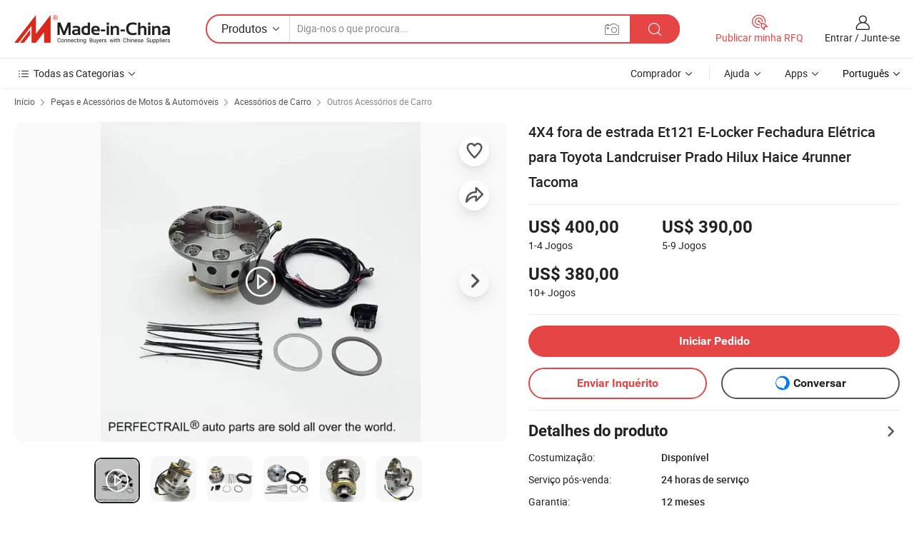

--- FILE ---
content_type: text/html;charset=UTF-8
request_url: https://pt.made-in-china.com/co_nanjingido/product_4X4-off-Road-Et121-E-Locker-Electric-Locker-for-Toyota-Landcruiser-Prado-Hilux-Haice-4runner-Tacoma_uorhsoooyg.html
body_size: 33717
content:
<!DOCTYPE html>
<html lang="pt">
<head>
            <title>4X4 fora de estrada Et121 E-Locker Fechadura Elétrica para Toyota Landcruiser Prado Hilux Haice 4runner Tacoma - China Cacifo Elétrico, diferencial de cacifo Elétrico</title>
        <meta content="text/html; charset=utf-8" http-equiv="Content-Type"/>
    <meta name="referrer" content="unsafe-url"/>
    <link rel="dns-prefetch" href="//www.micstatic.com">
    <link rel="dns-prefetch" href="//image.made-in-china.com">
    <link rel="dns-prefetch" href="//www.made-in-china.com">
    <link rel="dns-prefetch" href="//pylon.micstatic.com">
    <link rel="dns-prefetch" href="//expo.made-in-china.com">
    <link rel="dns-prefetch" href="//world.made-in-china.com">
    <link rel="dns-prefetch" href="//pic.made-in-china.com">
    <link rel="dns-prefetch" href="//fa.made-in-china.com">
                            <link rel="alternate" hreflang="en" href="https://nanjingido.en.made-in-china.com/product/wOetZRJPwjcF/China-4X4-off-Road-Et121-E-Locker-Electric-Locker-for-Toyota-Landcruiser-Prado-Hilux-Haice-4runner-Tacoma.html" />
                                                        <link rel="alternate" hreflang="es" href="https://es.made-in-china.com/co_nanjingido/product_4X4-off-Road-Et121-E-Locker-Electric-Locker-for-Toyota-Landcruiser-Prado-Hilux-Haice-4runner-Tacoma_uorhsoooyg.html" />
                                            <link rel="alternate" hreflang="pt" href="https://pt.made-in-china.com/co_nanjingido/product_4X4-off-Road-Et121-E-Locker-Electric-Locker-for-Toyota-Landcruiser-Prado-Hilux-Haice-4runner-Tacoma_uorhsoooyg.html" />
                                            <link rel="alternate" hreflang="fr" href="https://fr.made-in-china.com/co_nanjingido/product_4X4-off-Road-Et121-E-Locker-Electric-Locker-for-Toyota-Landcruiser-Prado-Hilux-Haice-4runner-Tacoma_uorhsoooyg.html" />
                                            <link rel="alternate" hreflang="ru" href="https://ru.made-in-china.com/co_nanjingido/product_4X4-off-Road-Et121-E-Locker-Electric-Locker-for-Toyota-Landcruiser-Prado-Hilux-Haice-4runner-Tacoma_uorhsoooyg.html" />
                                            <link rel="alternate" hreflang="it" href="https://it.made-in-china.com/co_nanjingido/product_4X4-off-Road-Et121-E-Locker-Electric-Locker-for-Toyota-Landcruiser-Prado-Hilux-Haice-4runner-Tacoma_uorhsoooyg.html" />
                                            <link rel="alternate" hreflang="de" href="https://de.made-in-china.com/co_nanjingido/product_4X4-off-Road-Et121-E-Locker-Electric-Locker-for-Toyota-Landcruiser-Prado-Hilux-Haice-4runner-Tacoma_uorhsoooyg.html" />
                                            <link rel="alternate" hreflang="nl" href="https://nl.made-in-china.com/co_nanjingido/product_4X4-off-Road-Et121-E-Locker-Electric-Locker-for-Toyota-Landcruiser-Prado-Hilux-Haice-4runner-Tacoma_uorhsoooyg.html" />
                                            <link rel="alternate" hreflang="ar" href="https://sa.made-in-china.com/co_nanjingido/product_4X4-off-Road-Et121-E-Locker-Electric-Locker-for-Toyota-Landcruiser-Prado-Hilux-Haice-4runner-Tacoma_uorhsoooyg.html" />
                                            <link rel="alternate" hreflang="ko" href="https://kr.made-in-china.com/co_nanjingido/product_4X4-off-Road-Et121-E-Locker-Electric-Locker-for-Toyota-Landcruiser-Prado-Hilux-Haice-4runner-Tacoma_uorhsoooyg.html" />
                                            <link rel="alternate" hreflang="ja" href="https://jp.made-in-china.com/co_nanjingido/product_4X4-off-Road-Et121-E-Locker-Electric-Locker-for-Toyota-Landcruiser-Prado-Hilux-Haice-4runner-Tacoma_uorhsoooyg.html" />
                                            <link rel="alternate" hreflang="hi" href="https://hi.made-in-china.com/co_nanjingido/product_4X4-off-Road-Et121-E-Locker-Electric-Locker-for-Toyota-Landcruiser-Prado-Hilux-Haice-4runner-Tacoma_uorhsoooyg.html" />
                                            <link rel="alternate" hreflang="th" href="https://th.made-in-china.com/co_nanjingido/product_4X4-off-Road-Et121-E-Locker-Electric-Locker-for-Toyota-Landcruiser-Prado-Hilux-Haice-4runner-Tacoma_uorhsoooyg.html" />
                                            <link rel="alternate" hreflang="tr" href="https://tr.made-in-china.com/co_nanjingido/product_4X4-off-Road-Et121-E-Locker-Electric-Locker-for-Toyota-Landcruiser-Prado-Hilux-Haice-4runner-Tacoma_uorhsoooyg.html" />
                                            <link rel="alternate" hreflang="vi" href="https://vi.made-in-china.com/co_nanjingido/product_4X4-off-Road-Et121-E-Locker-Electric-Locker-for-Toyota-Landcruiser-Prado-Hilux-Haice-4runner-Tacoma_uorhsoooyg.html" />
                                            <link rel="alternate" hreflang="id" href="https://id.made-in-china.com/co_nanjingido/product_4X4-off-Road-Et121-E-Locker-Electric-Locker-for-Toyota-Landcruiser-Prado-Hilux-Haice-4runner-Tacoma_uorhsoooyg.html" />
                                    <link rel="alternate" hreflang="x-default" href="https://nanjingido.en.made-in-china.com/product/wOetZRJPwjcF/China-4X4-off-Road-Et121-E-Locker-Electric-Locker-for-Toyota-Landcruiser-Prado-Hilux-Haice-4runner-Tacoma.html" />
    <meta name="viewport" content="initial-scale=1.0,user-scalable=no,maximum-scale=1,width=device-width">
    <meta name="format-detection" content="telephone=no">
            <meta name="Keywords" content="4X4 fora de estrada Et121 E-Locker Fechadura Elétrica para Toyota Landcruiser Prado Hilux Haice 4runner Tacoma,Cacifo Elétrico, diferencial de cacifo Elétrico"/>
            <meta name="Description"
              content="4X4 fora de estrada Et121 E-Locker Fechadura Elétrica para Toyota Landcruiser Prado Hilux Haice 4runner Tacoma,Encontre detalhes sobre Cacifo Elétrico, diferencial de cacifo Elétrico a partir de 4X4 fora de estrada Et121 E-Locker Fechadura Elétrica para Toyota Landcruiser Prado Hilux Haice 4runner Tacoma - IDO GROUP CO., LTD."/>
            <meta http-equiv="X-UA-Compatible" content="IE=Edge, chrome=1"/>
    <meta name="renderer" content="webkit"/>
             <meta property="og:title" content="[Hot Item] 4X4 fora de estrada Et121 E-Locker Fechadura Elétrica para Toyota Landcruiser Prado Hilux Haice 4runner Tacoma"/>
<meta property="og:type" content="product"/>
<meta property="og:url" content="https://pt.made-in-china.com/co_nanjingido/product_4X4-off-Road-Et121-E-Locker-Electric-Locker-for-Toyota-Landcruiser-Prado-Hilux-Haice-4runner-Tacoma_uorhsoooyg.html"/>
<meta property="og:image" content="https://image.made-in-china.com/2f0j00zdCVnkBcPvqj/4X4-off-Road-Et121-E-Locker-Electric-Locker-for-Toyota-Landcruiser-Prado-Hilux-Haice-4runner-Tacoma.jpg"/>
<meta property="og:site_name" content="Made-in-China.com"/>
<meta property="fb:admins" content="292039974180201"/>
<meta property="fb:page_id" content="10150525576765348"/>
<meta property="fb:app_id" content="205885989426763"/>
<meta property="og:description" content="Serviço pós-venda: 24 horas de serviço Garantia: 12 meses Tipo: diferencial do bloqueador eléctrico Bumper Posição: dianteira Material: Aço qualidade: alta qualidade"/>
<meta property="product:price:amount" content="380.0" />
<meta property="product:price:currency" content="USD" />
<meta property="og:availability" content="instock" />
<link rel="canonical" href="https://pt.made-in-china.com/co_nanjingido/product_4X4-off-Road-Et121-E-Locker-Electric-Locker-for-Toyota-Landcruiser-Prado-Hilux-Haice-4runner-Tacoma_uorhsoooyg.html" />
            <link rel="amphtml" href="https://pt.made-in-china.com/amp/co_nanjingido/product_4X4-off-Road-Et121-E-Locker-Electric-Locker-for-Toyota-Landcruiser-Prado-Hilux-Haice-4runner-Tacoma_uorhsoooyg.html">
        <link rel="stylesheet" type="text/css" href="https://www.micstatic.com/landing/www/product/detail_v2/css/product-detail_5b818cb4.css" media="all"/>
            <link rel="stylesheet" type="text/css" href="https://www.micstatic.com/landing/www/product/detail_v2/css/product-details-mlan_9095978c.css" media="all"/>
                    <style>
            body .sr-com-place .com-place-two.sr-comInfo-sign .sign-item .tip-gold{
                top: -84px;
            }
        </style>
                <style>
            body .sr-com-place .com-place-two.sr-comInfo-sign .sign-item .tip-gold.tip-audit{
                top: -61px;
            }
        </style>
        <!-- Polyfill Code Begin --><script chaset="utf-8" type="text/javascript" src="https://www.micstatic.com/polyfill/polyfill-simplify_eb12d58d.js"></script><!-- Polyfill Code End --></head>
        <body class="theme-01 J-ATF" style="overflow-y: scroll;" probe-clarity="false" >
    <div style="position:absolute;top:0;left:0;width:1px;height:1px;overflow:hidden">
                                            <img src="//stat.made-in-china.com/event/rec.gif?type=10&data=%7B%22pdid%22%3A%221986099925%22%2C%22list%22%3A%5B%7B%22t%22%3A1%2C%22f%22%3A0%2C%22id%22%3A%222222648615%22%7D%2C%7B%22t%22%3A1%2C%22f%22%3A0%2C%22id%22%3A%22786008745%22%7D%2C%7B%22t%22%3A1%2C%22f%22%3A0%2C%22id%22%3A%22785828065%22%7D%2C%7B%22t%22%3A1%2C%22f%22%3A0%2C%22id%22%3A%222186464015%22%7D%2C%7B%22t%22%3A1%2C%22f%22%3A0%2C%22id%22%3A%222187437885%22%7D%2C%7B%22t%22%3A1%2C%22f%22%3A0%2C%22id%22%3A%222174252045%22%7D%2C%7B%22t%22%3A1%2C%22f%22%3A0%2C%22id%22%3A%222168871665%22%7D%2C%7B%22t%22%3A1%2C%22f%22%3A0%2C%22id%22%3A%222145243625%22%7D%2C%7B%22t%22%3A1%2C%22f%22%3A0%2C%22id%22%3A%22837210925%22%7D%2C%7B%22t%22%3A1%2C%22f%22%3A0%2C%22id%22%3A%222234413955%22%7D%5D%7D&st=5506" alt=""/>
            </div>
    <input type="hidden" id="lan" name="lan" value="pt">
    <input type="hidden" name="pg_abp" id="pg_abp" value="a">
    <input type="hidden" name="isGoogleSeoBuyer" id="isGoogleSeoBuyer" value="false">
    <input type="hidden" name="verifiedTranslate" id="verifiedTranslate" value="Certificado Verificado">
    <input type="hidden" class="J-data-pid" value="1986099925">
            <input type="hidden" class="J-data-layout" value="2">
    <input type="hidden" value="prodDetail">
    <input type="hidden" id="loginUserName" value="nanjingido"/>
    <input type="hidden" id="comReviewSourceId" name="comReviewSourceId" value="VqLnmOFHZDhi"/>
    <input type="hidden" name="user_behavior_trace_id" id="user_behavior_trace_id" value="1jgedbbf5c0by"/>
    <input type="hidden" name="receptionABTestSwitch" id="receptionABTestSwitch" value="true"/>
    <input type="hidden" name="alertReceptionCardWaitingTime" id="alertReceptionCardWaitingTime" value="1"/>
            <div id="header" ></div>
<script>
    function headerMlanInit() {
        const funcName = 'headerMlan';
        const app = new window[funcName]({target: document.getElementById('header'), props: {props: {"pageType":8,"logoTitle":"Fabricantes e Fornecedores","logoUrl":null,"base":{"buyerInfo":{"service":"Serviço","newUserGuide":"Guia de Usuário Novo","auditReport":"Audited Suppliers' Reports","meetSuppliers":"Meet Suppliers","onlineTrading":"Secured Trading Service","buyerCenter":"Central do Comprador","contactUs":"Fale Conosco","search":"Procurar","prodDirectory":"Diretório de Produtos","supplierDiscover":"Supplier Discover","sourcingRequest":"Postar Solicitação de Compra","quickLinks":"Quick Links","myFavorites":"Meus Favoritos","visitHistory":"História de Visita","buyer":"Comprador","blog":"Informações de Negócios"},"supplierInfo":{"supplier":"Fornecedor","joinAdvance":"加入高级会员","tradeServerMarket":"外贸服务市场","memberHome":"外贸e家","cloudExpo":"Smart Expo云展会","onlineTrade":"交易服务","internationalLogis":"国际物流","northAmericaBrandSailing":"北美全渠道出海","micDomesticTradeStation":"中国制造网内贸站"},"helpInfo":{"whyMic":"Why Made-in-China.com","auditSupplierWay":"Como auditamos fornecedores","securePaymentWay":"Como garantimos o pagamento","submitComplaint":"Enviar uma reclamação","contactUs":"Fale Conosco","faq":"FAQ","help":"Ajuda"},"appsInfo":{"downloadApp":"Baixar Aplicativo!","forBuyer":"Para o Comprador","forSupplier":"Para Fornecedor","exploreApp":"Explore os descontos exclusivos do aplicativo","apps":"Apps"},"languages":[{"lanCode":0,"simpleName":"en","name":"English","value":"https://nanjingido.en.made-in-china.com/product/wOetZRJPwjcF/China-4X4-off-Road-Et121-E-Locker-Electric-Locker-for-Toyota-Landcruiser-Prado-Hilux-Haice-4runner-Tacoma.html","htmlLang":"en"},{"lanCode":5,"simpleName":"es","name":"Español","value":"https://es.made-in-china.com/co_nanjingido/product_4X4-off-Road-Et121-E-Locker-Electric-Locker-for-Toyota-Landcruiser-Prado-Hilux-Haice-4runner-Tacoma_uorhsoooyg.html","htmlLang":"es"},{"lanCode":4,"simpleName":"pt","name":"Português","value":"https://pt.made-in-china.com/co_nanjingido/product_4X4-off-Road-Et121-E-Locker-Electric-Locker-for-Toyota-Landcruiser-Prado-Hilux-Haice-4runner-Tacoma_uorhsoooyg.html","htmlLang":"pt"},{"lanCode":2,"simpleName":"fr","name":"Français","value":"https://fr.made-in-china.com/co_nanjingido/product_4X4-off-Road-Et121-E-Locker-Electric-Locker-for-Toyota-Landcruiser-Prado-Hilux-Haice-4runner-Tacoma_uorhsoooyg.html","htmlLang":"fr"},{"lanCode":3,"simpleName":"ru","name":"Русский язык","value":"https://ru.made-in-china.com/co_nanjingido/product_4X4-off-Road-Et121-E-Locker-Electric-Locker-for-Toyota-Landcruiser-Prado-Hilux-Haice-4runner-Tacoma_uorhsoooyg.html","htmlLang":"ru"},{"lanCode":8,"simpleName":"it","name":"Italiano","value":"https://it.made-in-china.com/co_nanjingido/product_4X4-off-Road-Et121-E-Locker-Electric-Locker-for-Toyota-Landcruiser-Prado-Hilux-Haice-4runner-Tacoma_uorhsoooyg.html","htmlLang":"it"},{"lanCode":6,"simpleName":"de","name":"Deutsch","value":"https://de.made-in-china.com/co_nanjingido/product_4X4-off-Road-Et121-E-Locker-Electric-Locker-for-Toyota-Landcruiser-Prado-Hilux-Haice-4runner-Tacoma_uorhsoooyg.html","htmlLang":"de"},{"lanCode":7,"simpleName":"nl","name":"Nederlands","value":"https://nl.made-in-china.com/co_nanjingido/product_4X4-off-Road-Et121-E-Locker-Electric-Locker-for-Toyota-Landcruiser-Prado-Hilux-Haice-4runner-Tacoma_uorhsoooyg.html","htmlLang":"nl"},{"lanCode":9,"simpleName":"sa","name":"العربية","value":"https://sa.made-in-china.com/co_nanjingido/product_4X4-off-Road-Et121-E-Locker-Electric-Locker-for-Toyota-Landcruiser-Prado-Hilux-Haice-4runner-Tacoma_uorhsoooyg.html","htmlLang":"ar"},{"lanCode":11,"simpleName":"kr","name":"한국어","value":"https://kr.made-in-china.com/co_nanjingido/product_4X4-off-Road-Et121-E-Locker-Electric-Locker-for-Toyota-Landcruiser-Prado-Hilux-Haice-4runner-Tacoma_uorhsoooyg.html","htmlLang":"ko"},{"lanCode":10,"simpleName":"jp","name":"日本語","value":"https://jp.made-in-china.com/co_nanjingido/product_4X4-off-Road-Et121-E-Locker-Electric-Locker-for-Toyota-Landcruiser-Prado-Hilux-Haice-4runner-Tacoma_uorhsoooyg.html","htmlLang":"ja"},{"lanCode":12,"simpleName":"hi","name":"हिन्दी","value":"https://hi.made-in-china.com/co_nanjingido/product_4X4-off-Road-Et121-E-Locker-Electric-Locker-for-Toyota-Landcruiser-Prado-Hilux-Haice-4runner-Tacoma_uorhsoooyg.html","htmlLang":"hi"},{"lanCode":13,"simpleName":"th","name":"ภาษาไทย","value":"https://th.made-in-china.com/co_nanjingido/product_4X4-off-Road-Et121-E-Locker-Electric-Locker-for-Toyota-Landcruiser-Prado-Hilux-Haice-4runner-Tacoma_uorhsoooyg.html","htmlLang":"th"},{"lanCode":14,"simpleName":"tr","name":"Türkçe","value":"https://tr.made-in-china.com/co_nanjingido/product_4X4-off-Road-Et121-E-Locker-Electric-Locker-for-Toyota-Landcruiser-Prado-Hilux-Haice-4runner-Tacoma_uorhsoooyg.html","htmlLang":"tr"},{"lanCode":15,"simpleName":"vi","name":"Tiếng Việt","value":"https://vi.made-in-china.com/co_nanjingido/product_4X4-off-Road-Et121-E-Locker-Electric-Locker-for-Toyota-Landcruiser-Prado-Hilux-Haice-4runner-Tacoma_uorhsoooyg.html","htmlLang":"vi"},{"lanCode":16,"simpleName":"id","name":"Bahasa Indonesia","value":"https://id.made-in-china.com/co_nanjingido/product_4X4-off-Road-Et121-E-Locker-Electric-Locker-for-Toyota-Landcruiser-Prado-Hilux-Haice-4runner-Tacoma_uorhsoooyg.html","htmlLang":"id"}],"showMlan":true,"showRules":false,"rules":"Rules","language":"pt","menu":"Cardápio","subTitle":null,"subTitleLink":null,"stickyInfo":null},"categoryRegion":{"categories":"Todas as Categorias","categoryList":[{"name":"Agricultura & Alimento","value":"https://pt.made-in-china.com/category1_Agriculture-Food/Agriculture-Food_usssssssss.html","catCode":"1000000000"},{"name":"Roupa e Acessórios","value":"https://pt.made-in-china.com/category1_Apparel-Accessories/Apparel-Accessories_uussssssss.html","catCode":"1100000000"},{"name":"Artes & Artesanatos","value":"https://pt.made-in-china.com/category1_Arts-Crafts/Arts-Crafts_uyssssssss.html","catCode":"1200000000"},{"name":"Peças e Acessórios de Motos & Automóveis","value":"https://pt.made-in-china.com/category1_Auto-Motorcycle-Parts-Accessories/Auto-Motorcycle-Parts-Accessories_yossssssss.html","catCode":"2900000000"},{"name":"Malas, Bolsas & Caixas","value":"https://pt.made-in-china.com/category1_Bags-Cases-Boxes/Bags-Cases-Boxes_yhssssssss.html","catCode":"2600000000"},{"name":"Químicas","value":"https://pt.made-in-china.com/category1_Chemicals/Chemicals_uissssssss.html","catCode":"1300000000"},{"name":"Produtos de Computador","value":"https://pt.made-in-china.com/category1_Computer-Products/Computer-Products_iissssssss.html","catCode":"3300000000"},{"name":"Construção & Decoração","value":"https://pt.made-in-china.com/category1_Construction-Decoration/Construction-Decoration_ugssssssss.html","catCode":"1500000000"},{"name":"Aparelhos Eletrônicos de Consumo","value":"https://pt.made-in-china.com/category1_Consumer-Electronics/Consumer-Electronics_unssssssss.html","catCode":"1400000000"},{"name":"Elétrico & Eletrônico","value":"https://pt.made-in-china.com/category1_Electrical-Electronics/Electrical-Electronics_uhssssssss.html","catCode":"1600000000"},{"name":"Móveis","value":"https://pt.made-in-china.com/category1_Furniture/Furniture_yessssssss.html","catCode":"2700000000"},{"name":"Saúde & Medicina","value":"https://pt.made-in-china.com/category1_Health-Medicine/Health-Medicine_uessssssss.html","catCode":"1700000000"},{"name":"Equipamentos Industriais & Componentes","value":"https://pt.made-in-china.com/category1_Industrial-Equipment-Components/Industrial-Equipment-Components_inssssssss.html","catCode":"3400000000"},{"name":"Instrumentos & Medidores","value":"https://pt.made-in-china.com/category1_Instruments-Meters/Instruments-Meters_igssssssss.html","catCode":"3500000000"},{"name":"Indústria Leve & Uso Diário","value":"https://pt.made-in-china.com/category1_Light-Industry-Daily-Use/Light-Industry-Daily-Use_urssssssss.html","catCode":"1800000000"},{"name":"Iluminação","value":"https://pt.made-in-china.com/category1_Lights-Lighting/Lights-Lighting_isssssssss.html","catCode":"3000000000"},{"name":"Maquinaria de Manufatura & Processamento","value":"https://pt.made-in-china.com/category1_Manufacturing-Processing-Machinery/Manufacturing-Processing-Machinery_uossssssss.html","catCode":"1900000000"},{"name":"Metalúrgica, Mineral  Energia","value":"https://pt.made-in-china.com/category1_Metallurgy-Mineral-Energy/Metallurgy-Mineral-Energy_ysssssssss.html","catCode":"2000000000"},{"name":"Artigos de Escritório","value":"https://pt.made-in-china.com/category1_Office-Supplies/Office-Supplies_yrssssssss.html","catCode":"2800000000"},{"name":"Embalagem & Impressão","value":"https://pt.made-in-china.com/category1_Packaging-Printing/Packaging-Printing_ihssssssss.html","catCode":"3600000000"},{"name":"Segurança & Proteção","value":"https://pt.made-in-china.com/category1_Security-Protection/Security-Protection_ygssssssss.html","catCode":"2500000000"},{"name":"Serviço","value":"https://pt.made-in-china.com/category1_Service/Service_ynssssssss.html","catCode":"2400000000"},{"name":"Artigos de Esporte & Recreação","value":"https://pt.made-in-china.com/category1_Sporting-Goods-Recreation/Sporting-Goods-Recreation_iussssssss.html","catCode":"3100000000"},{"name":"Têxtil","value":"https://pt.made-in-china.com/category1_Textile/Textile_yussssssss.html","catCode":"2100000000"},{"name":"Ferramentas & Ferragem","value":"https://pt.made-in-china.com/category1_Tools-Hardware/Tools-Hardware_iyssssssss.html","catCode":"3200000000"},{"name":"Brinquedos","value":"https://pt.made-in-china.com/category1_Toys/Toys_yyssssssss.html","catCode":"2200000000"},{"name":"Transporte","value":"https://pt.made-in-china.com/category1_Transportation/Transportation_yissssssss.html","catCode":"2300000000"}],"more":"Mais"},"searchRegion":{"show":true,"lookingFor":"Diga-nos o que procura...","homeUrl":"//pt.made-in-china.com","products":"Produtos","suppliers":"Fornecedores","auditedFactory":null,"uploadImage":"Enviar Imagem","max20MbPerImage":"Máximo de 20 MB por imagem","yourRecentKeywords":"Suas Palavras-chave Recentes","clearHistory":"Limpar histórico","popularSearches":"pesquisas relacionadas","relatedSearches":"Mais","more":null,"maxSizeErrorMsg":"O carregamento falhou. O tamanho máximo da imagem é de 20 MB.","noNetworkErrorMsg":"Nenhuma conexão de rede. Por favor, verifique suas configurações de Internete e tente novamente.","uploadFailedErrorMsg":"Falha no upload. Formato de imagem incorreto. Formatos suportados: JPG, PNG, BMP.","relatedList":null,"relatedTitle":null,"relatedTitleLink":null,"formParams":null,"mlanFormParams":{"keyword":null,"inputkeyword":null,"type":null,"currentTab":null,"currentPage":null,"currentCat":null,"currentRegion":null,"currentProp":null,"submitPageUrl":null,"parentCat":null,"otherSearch":null,"currentAllCatalogCodes":null,"sgsMembership":null,"memberLevel":null,"topOrder":null,"size":null,"more":"mais","less":"less","staticUrl50":null,"staticUrl10":null,"staticUrl30":null,"condition":"0","conditionParamsList":[{"condition":"0","conditionName":null,"action":"/productSearch?keyword=#word#","searchUrl":null,"inputPlaceholder":null},{"condition":"1","conditionName":null,"action":"/companySearch?keyword=#word#","searchUrl":null,"inputPlaceholder":null}]},"enterKeywordTips":"Insira pelo menos uma palavra-chave para sua pesquisa.","openMultiSearch":false},"frequentRegion":{"rfq":{"rfq":"Publicar minha RFQ","searchRfq":"Search RFQs","acquireRfqHover":"Diga-nos o que você precisa e experimente a maneira mais fácil de obter cotações !","searchRfqHover":"Discover quality RFQs and connect with big-budget buyers"},"account":{"account":"Conta","signIn":"Entrar","join":"Junte-se","newUser":"Novo Usuário","joinFree":"Junte-se","or":"Ou","socialLogin":"Ao clicar em Entrar, Cadastre-se Gratuitamente ou Continuar com Facebook, Linkedin, Twitter, Google, %s, eu concordo com os %sUser Agreement%s e as %sPrivacy Policy%s","message":"Mensagens","quotes":"Citações","orders":"Pedidos","favorites":"Favoritos","visitHistory":"História de Visita","postSourcingRequest":"Postar Solicitação de Compra","hi":"Olá","signOut":"Sair","manageProduct":"Gerir Produtos","editShowroom":"Editar showroom","username":"","userType":null,"foreignIP":true,"currentYear":2026,"userAgreement":"Acordo do Usuário","privacyPolicy":"Política de Privacidade"},"message":{"message":"Mensagens","signIn":"Entrar","join":"Junte-se","newUser":"Novo Usuário","joinFree":"Junte-se","viewNewMsg":"Sign in to view the new messages","inquiry":"Inquéritos","rfq":"RFQs","awaitingPayment":"Awaiting payments","chat":"Conversar","awaitingQuotation":"Aguardando Cotações"},"cart":{"cart":"Cesta de consulta"}},"busiRegion":null,"previewRegion":null}}});
		const hoc=o=>(o.__proto__.$get=function(o){return this.$$.ctx[this.$$.props[o]]},o.__proto__.$getKeys=function(){return Object.keys(this.$$.props)},o.__proto__.$getProps=function(){return this.$get("props")},o.__proto__.$setProps=function(o){var t=this.$getKeys(),s={},p=this;t.forEach(function(o){s[o]=p.$get(o)}),s.props=Object.assign({},s.props,o),this.$set(s)},o.__proto__.$help=function(){console.log("\n            $set(props): void             | 设置props的值\n            $get(key: string): any        | 获取props指定key的值\n            $getKeys(): string[]          | 获取props所有key\n            $getProps(): any              | 获取props里key为props的值（适用nail）\n            $setProps(params: any): void  | 设置props里key为props的值（适用nail）\n            $on(ev, callback): func       | 添加事件监听，返回移除事件监听的函数\n            $destroy(): void              | 销毁组件并触发onDestroy事件\n        ")},o);
        window[`${funcName}Api`] = hoc(app);
    };
</script><script type="text/javascript" crossorigin="anonymous" onload="headerMlanInit()" src="https://www.micstatic.com/nail/pc/header-mlan_6f301846.js"></script>        <div class="sr-container J-layout ">
        <script type="text/x-data" class="J-mlan-stat-data">{"t":"mLanCou","f":"prodDetail","vId":null}</script>
                <div>
            <input type="hidden" id="J-detail-isProduct"/>
            <input type="hidden" id="loginUserName" value="nanjingido"/>
            <input type="hidden" id="curLanCode" value="4"/>
            <input type="hidden" id="sensor_pg_v" value="pid:wOetZRJPwjcF,cid:VqLnmOFHZDhi,tp:104,stp:10403,plate:normal,sst:paid,is_trade:1,is_sample:0,is_rushorder:0,is_verified:1,abt:null,abp:a"/>
            <input type="hidden" id="productId" value="wOetZRJPwjcF"/>
            <input type="hidden" id="loginCountry" value="United_States"/>
            <input type="hidden" id="isUser" value="false"/>
            <input type="hidden" id="userEmailAddress" value=""/>
                            <input type="hidden" id="J-SlideNav-Survey" isLogin="true" isBuyer="true" comId="en" linkData="http://survey.made-in-china.com/index.php?sid=88194&lang=">
                        <script class="J-mlan-config" type="text/data-lang" data-lang="pt">
                {
                    "more": "Ver Tudo",
                    "less": "Ver Menos",
                    "pmore": "Mais",
                    "pless": "Menos",
                    "verifiedTranslate": "Certificado Verificado",
                    "emailRequired": "Por favor, digite o seu endereço de email.",
                    "email": "Por favor, digite o seu endereço de e-mail válido.",
                    "contentRequired": "Por favor, indique o conteúdo desta mensagem de negócios.",
                    "maxLength": "O conteúdo da sua consulta deve ter entre 20 e 4.000 caracteres.",
                    "quiryDialogTitle": "Digite o seu contato para construir a confiança com fornecedor (es)",
                    "videoTitle": "Assistir a Vídeos Relacionados",
                    "alsoViewTitle": "As pessoas que viram este produto também tinham visto",
                    "latestPriceTitle": "Insira seus requisitos detalhados para receber um orçamento preciso",
                    "Enter your email address":"Por favor, digite seu endereço de e-mail.",
                    "ratingReviews": "Avaliações e Revisões",
                    "selectOptions": ["Críticas de topo", "Mais recentes"],
                    "frequencyError": "Sua operação é muito frequente. Tente novamente mais tarde.",
                    "overallReviews": {
                        "title": "Revisões globais",
                        "reviews": "Comentários",
                        "star": "Estrela"
                    },
                    "customerSatisfaction": {
                        "title": "Satisfação do cliente",
                        "response": "Resposta",
                        "service": "Serviço",
                        "quality": "Qualidade",
                        "delivery": "Entrega"
                    },
                    "reviewDetails": {
                        "title": "Verificar Detalhes",
                        "verifiedPurchase": "Compra verificada",
                        "showPlace": {
                            "publicShow": "Public show",
                            "publicShowInProtection": "Public show (Protection period)",
                            "onlyInVo": "Only show in VO"
                        },
                        "modified": "Modificado"
                    },
                    "pager": {
                        "goTo": "Vá Para",
                        "page": "Página",
                        "next": "Próximo",
                        "prev": "Anterior",
                        "confirm": "confirme"
                    },
                    "loadingTip": "Carregando",
                    "foldingReviews": "Dobragem Commentaires Pliants",
                    "noInfoTemporarily": "Nenhuma informação temporariamente.",
                    "strengthLabel": "Etiqueta de resistência verificada",
                    "Negotiable":"Negociável",
                    "Free Shipping to {{country}} by {{carrier}}":"Frete grátis para {{country}} por {{carrier}}",
                    "Estimated delivery time $ Days":"Tempo estimado de entrega $ Dias",
                    "To be negotiated to {{country}} by {{carrier}}":"A negociar para {{country}} por {{carrier}}",
                    "US$ {{freight}} to {{country}} by {{carrier}}":"US$ {{freight}} para {{country}} por {{carrier}}",
                    "Still deciding? Get samples of $ !": "Ainda está decidindo? Pegue amostras de $ !",
                    "Shipping Cost": "Custo de Envio",
                    "Delivery": "Entrega",
                    "{{buyerName}} made an order recently.": "{{buyerName}} fez um pedido recentemente.",
                    "The hot selling product from our verified and experienced supplier.": "O produto mais vendido do nosso fornecedor verificado e experiente.",
                    "selectSkuSpec": "Selecione variações e quantidade",
                    "productSpecification": "Especificações do produto",
                    "productsTotalAmount": "Quantidade total de produtos",
                    "sendInquiry": "Enviar Inquérito",
                    "minOrderTips": "A quantidade do seu produto é menor que {{minTotalCount}} MOQ.",
                    "buyNow": "Comprar agora",
                    "startOrderRequest": "Iniciar Pedido",
                    "shippingFeeTips": "Não inclui taxas de envio."

                }
            </script>
            <div class="sr-layout-wrap sr-layout-resp">
                <div class="detail-top-bar" >
                                            <div class="sr-QPWords-cont">
                            <ul>
                                                                                                                                    <li class="sr-QPWords-item">
                                        <a href="https://pt.made-in-china.com" target="_blank" rel="nofollow">Início</a>
                                        <i class="ob-icon icon-right"></i>
                                                                                    <a href="https://pt.made-in-china.com/category1_Auto-Motorcycle-Parts-Accessories/Auto-Motorcycle-Parts-Accessories_yossssssss.html" target="_blank">Peças e Acessórios de Motos & Automóveis</a>
                                            <i class="ob-icon icon-right"></i>
                                                                                    <a href="https://pt.made-in-china.com/category23_Auto-Motorcycle-Parts-Accessories/Car-Accessories_yosissssss_1.html" target="_blank">Acessórios de Carro</a>
                                            <i class="ob-icon icon-right"></i>
                                                                                <a href="https://pt.made-in-china.com/category23_Auto-Motorcycle-Parts-Accessories/Other-Car-Accessories_yosisnssss_1.html" target="_blank">Outros Acessórios de Carro</a>
                                                                            </li>
                                                            </ul>
                        </div>
                                    </div>
                            </div>
                        <div class="sr-layout-detail clears">
                <div class="sr-detail-content clears">
                    <div class="sr-layout-block sr-layout-left">
                        <div class="sr-layout-content sr-proMainInfo J-sr-proMainInfo">
                            <div class="sr-proMainInfo-baseInfo J-proMainInfo-baseInfo" faw-module="main_function" faw-exposure>
        <div class="sr-proMainInfo-baseInfo-name">
            <h1 class="sr-proMainInfo-baseInfoH1 J-baseInfo-name" data-prod-tag="">
                <span class="J-meiAward"></span> <span>4X4 fora de estrada Et121 E-Locker Fechadura Elétrica para Toyota Landcruiser Prado Hilux Haice 4runner Tacoma</span>
            </h1>
            <div class="tag-wrapper">
                <div class="J-deal-tag"></div>
            </div>
                    </div>
            <div class="sr-proMainInfo-baseInfo-property">
            <div class="baseInfo-price-related">
                <div class="J-activity-banner attr-line"></div>
                <input type="hidden" id="inquiry4PriceHref" name="inquiry4PriceHref" value="//www.made-in-china.com/sendInquiry/prod_wOetZRJPwjcF_VqLnmOFHZDhi_0.html?plant=pt&from=shrom&type=cs&style=3&page=p_detail">
                <div class="swiper-proMainInfo-baseInfo-propertyGetPrice-container">
                    <input type="hidden" value="{'Porto':'Shanghai, China','Condições de Pagamento':'L/C, T/T, Western Union'}" id="priceProp">
                                                                                                        <div class="sr-proMainInfo-baseInfo-propertyPrice">
                                                    <div id="swiper-container" class="swiper-container-div">
                                <div class="swiper-wrapper-div">
                                                                            <div class="swiper-slide-div">
                                            <div class="swiper-money-container">US$ 400,00</div>
                                            <div class="swiper-unit-container">1-4 <span class="unit">Jogos</span></div>
                                        </div>
                                                                            <div class="swiper-slide-div">
                                            <div class="swiper-money-container">US$ 390,00</div>
                                            <div class="swiper-unit-container">5-9 <span class="unit">Jogos</span></div>
                                        </div>
                                                                            <div class="swiper-slide-div">
                                            <div class="swiper-money-container">US$ 380,00</div>
                                            <div class="swiper-unit-container">10+ <span class="unit">Jogos</span></div>
                                        </div>
                                </div>
                            </div>
                    </div>
                </div>
                <div class="coupon-and-getlastprice">
                                            <div class="empty-glp-box"></div>
                                    </div>
            </div>
            <input type="hidden" id="login" value="false">
                        <div class="sr-proMainInfo-baseInfo-propertyAttr">
                <div>
        <input type="hidden" id="hasProdSpecs" value="false">
</div>
                                <div>
    <input type="hidden" id="supportRushOrder" value="false">
        <div class="sr-layout-block contact-block J-prod-btn-group">
            <div class="button-block order-button-block">
                            <a class="btns button-link-order btn-main J-select-prod-spec" target="_blank" href="//membercenter.made-in-china.com/newtrade/order/page/buyer-start-order.html?from=3&prodId=wOetZRJPwjcF&lan=pt" ads-data="st:122">Iniciar Pedido</a>
                        </div>
            <div class="button-block contact-btn">
                <a fun-inquiry-product class="btns button-link-contact J-prod-btn-contact" target="_blank" href="https://www.made-in-china.com/sendInquiry/prod_wOetZRJPwjcF_VqLnmOFHZDhi.html?plant=pt&from=shrom&type=cs&style=3&page=p_detail" rel="nofollow" ads-data="st:24,pdid:wOetZRJPwjcF,pcid:VqLnmOFHZDhi">
                    Enviar Inquérito
                </a>
            </div>
            <div class="sr-side-contSupplier-chat button-block J-sr-side-contSupplier-chat">
                <b text='[{"offline": {"text":"Conversar","title":"O fornecedor está offline agora, por favor, deixe sua mensagem."}, "online": {"text":"Conversar","title":"Converse com o fornecedor online agora!"}}]' class="tm3_chat_status" dataId="VqLnmOFHZDhi_wOetZRJPwjcF_1" inquiry="https://www.made-in-china.com/sendInquiry/prod_wOetZRJPwjcF_VqLnmOFHZDhi.html?plant=pt&from=shrom&type=cs&style=3&page=p_detail" processor="chat" cid="VqLnmOFHZDhi" style="display:none"></b>
                <span rel="nofollow" ads-data="st:13" class="tm-placeholder" title="Converse com o fornecedor online agora!" role="button" tabindex="0" aria-label="tm">
                                            Conversar </span>
            </div>
        </div>
        <div class="J-prod-btn-group-anchor"></div>
    </div>
                                    <div class="attr-line"></div>
                    <div class="product-details-title pointer J-prod-detail" ads-data="st:309">
                        <span>Detalhes do produto</span>
                        <span><i class="ob-icon icon-right"></i></span>
                    </div>
                    <table>
                        <tbody>
                                                        <tr>
                                <th width="166" class="th-label">Costumização:</th>
                                <td>Disponível</td>
                            </tr>
                                                        <tr>
                                <th width="166" class="th-label">Serviço pós-venda:</th>
                                <td>24 horas de serviço</td>
                            </tr>
                                                        <tr>
                                <th width="166" class="th-label">Garantia:</th>
                                <td>12 meses</td>
                            </tr>
                        </tbody>
                    </table>
                                            <div class="attr-line"></div>
                        <div class="product-details-title">
                            <span>Envio</span>
                        </div>
                                                    <input type="hidden" id="aimArea" value="United States"/>
                            <table class="order-attr-table J-est-price">
                                <tbody>
                                <tr>
                                    <th width="166" class="th-label">
                                        Custo de Envio:
                                    </th>
                                    <td>
                                        Entre em contato com o fornecedor sobre frete e prazo estimado de entrega. </td>
                                </tr>
                                </tbody>
                            </table>
                        <div class="attr-line"></div>
                        <div class="product-details-title">
                            <span>Garantia de Pagamento</span>
                        </div>
                        <table class="order-attr-table">
                            <tbody>
                            <tr>
                                <th width="166" class="th-label" style="padding-bottom: 5px;">Métodos de Pagamento:</th>
                                <td style="padding-bottom: 5px;">
                                    <div style="display: flex;margin-bottom:5px;">
                                        <span style="margin-right: 5px;width: 40px;height: 23px;">
                                            <img src="//www.micstatic.com/landing/www/product/img/transparent.png" data-original="https://www.micstatic.com/landing/www/product/img/2017/trade/payment-method-visa.png?_v=1769753121013" width="40" height="23" alt="visa" data>
                                        </span>
                                        <span style="margin-right: 5px;width: 40px;height: 23px;">
                                            <img src="//www.micstatic.com/landing/www/product/img/transparent.png" data-original="https://www.micstatic.com/landing/www/product/img/2017/trade/payment-method-mastercard.png?_v=1769753121013" width="40" height="23" alt="mastercard">
                                        </span>
                                        <span style="margin-right: 5px;width: 40px;height: 23px;">
                                            <img src="//www.micstatic.com/landing/www/product/img/transparent.png" data-original="https://www.micstatic.com/landing/www/product/img/2017/trade/payment-method-discover.png?_v=1769753121013" width="40" height="23" alt="discover">
                                        </span>
                                        <span style="margin-right: 5px;width: 40px;height: 23px;">
                                            <img src="//www.micstatic.com/landing/www/product/img/transparent.png" data-original="https://www.micstatic.com/landing/www/product/img/2017/trade/payment-method-jcb.png?_v=1769753121013" width="40" height="23" alt="JCB">
                                        </span>
                                        <span style="margin-right: 5px;width: 40px;height: 23px;">
                                            <img src="//www.micstatic.com/landing/www/product/img/transparent.png" data-original="https://www.micstatic.com/landing/www/product/img/2017/trade/payment-method-diners-club.png?_v=1769753121013" width="40" height="23" alt="diners club">
                                        </span>
                                        <span style="margin-right: 5px;width: 40px;height: 23px;">
                                            <img src="//www.micstatic.com/landing/www/product/img/transparent.png" data-original="https://www.micstatic.com/landing/www/product/img/2017/trade/payment-method-american-express.png?_v=1769753121013" width="40" height="23" alt="american express">
                                        </span>
                                        <span style="margin-right: 5px;width: 40px;height: 23px;">
                                            <img src="//www.micstatic.com/landing/www/product/img/transparent.png" data-original="https://www.micstatic.com/landing/www/product/img/2017/trade/payment-method-tt.png?_v=1769753121013" width="40" height="23" alt="T/T">
                                        </span>
                                    </div>
                                    <div style="display: flex;">
                                        <span style="margin-right: 5px;width: 40px;height: 23px;">
                                            <img src="//www.micstatic.com/landing/www/product/img/transparent.png" data-original="https://www.micstatic.com/landing/www/product/img/2017/trade/pix.png?_v=1769753121013" width="40" height="23" alt="PIX">
                                        </span>
                                        <span style="margin-right: 5px;width: 40px;height: 23px;">
                                            <img src="//www.micstatic.com/landing/www/product/img/transparent.png" data-original="https://www.micstatic.com/landing/www/product/img/2017/trade/spei.png?_v=1769753121013" width="40" height="23" alt="SPEI">
                                        </span>
                                        <span style="margin-right: 5px;width: 40px;height: 23px;">
                                            <img src="//www.micstatic.com/landing/www/product/img/transparent.png" data-original="https://www.micstatic.com/landing/www/product/img/2017/trade/oxxo.png?_v=1769753121013" width="40" height="23" alt="OXXO">
                                        </span>
                                        <span style="margin-right: 5px;width: 40px;height: 23px;">
                                            <img src="//www.micstatic.com/landing/www/product/img/transparent.png" data-original="https://www.micstatic.com/landing/www/product/img/2017/trade/pse.png?_v=1769753121013" width="40" height="23" alt="PSE">
                                        </span>
                                        <span style="margin-right: 5px;width: 40px;height: 23px;">
                                            <img src="//www.micstatic.com/landing/www/product/img/transparent.png" data-original="https://www.micstatic.com/landing/www/product/img/2017/trade/ozow.png?_v=1769753121013" width="40" height="23" alt="OZOW">
                                        </span>
                                        <span style="margin-right: 5px;width: 40px;height: 23px;">
                                            <img src="//www.micstatic.com/landing/www/product/img/transparent.png" data-original="https://www.micstatic.com/landing/www/product/img/2017/trade/paypal.png?_v=1769753121013" width="40" height="23" alt="PayPal">
                                        </span>
                                    </div>
                                </td>
                            </tr>
                            <tr>
                                <th width="166" class="th-label">&nbsp;
                                </th>
                                <td>
                                    <span style="margin-right: 40px;color: #888;">
                                        Suporte a pagamentos em USD </span>
                                </td>
                            </tr>
                            </tbody>
                        </table>
                        <table class="order-attr-table">
                            <tbody>
                            <tr>
                                <th width="166" class="th-label">Pagamentos seguros:
                                </th>
                                <td>
                                                                        <span class="secure-payments">Cada pagamento que você faz no Made-in-China.com é protegido pela plataforma.</span>
                                </td>
                            </tr>
                            </tbody>
                        </table>
                        <table class="order-attr-table">
                            <tbody>
                            <tr>
                                <th width="166" class="th-label">Política de reembolso:
                                </th>
                                <td>
                                    <span class="refund-policy">Solicite um reembolso se seu pedido não for enviado, estiver faltando ou chegar com problemas no produto.</span>
                                </td>
                            </tr>
                            </tbody>
                        </table>
                                    <div class="attr-line"></div>
                <div class="sr-layout-block sr-com-place sr-com-place-top">
                                                                     <div faw-module="verified_company_homepage" faw-exposure>
    <input type="hidden" id="J-linkInfo" value="https://pt.made-in-china.com/co_nanjingido/">
        <div id="product-multi-box-small">
                                </div>
    <div class="sr-linkTo-comInfo J-linkTo-comInfo" ads-data>
        <div class="sr-com com-place-one com-place-one-new">
                            <div class="sr-com-logo" ads-data="st:185">
                    <img src="//www.micstatic.com/landing/www/product/img/transparent.png" data-original="//image.made-in-china.com/206f0j00vEtYQgePjGbL/IDO-GROUP-CO-LTD-.jpg" />
                </div>
                        <div class="sr-com-info">
                <div class="sr-comInfo-title has360 ">
                    <div class="title-txt">
                        <a href="https://pt.made-in-china.com/co_nanjingido/" target="_blank" ads-data="st:3" title="IDO GROUP CO., LTD."><span class="text-ellipsis">IDO GROUP CO., LTD.</span> <i class="ob-icon icon-right"></i></a>
                    </div>
                </div>
                <div class="info-item-out">
                </div>
            </div>
            <div class="operate-wrapper">
                                    <div class="sign-item">
                        <a href="javascript:;" rel="nofollow" class="pop360-img J-pop360" view-url="//world-port.made-in-china.com/viewVR?comId=VqLnmOFHZDhi" ><i class="ob-icon icon-panorama"></i></a>
                        <div class="tip arrow-bottom tip-gold">
                            <div class="tip-con">
                                <p class="tip-para">Tour Virtual 360 °</p>
                            </div>
                            <span class="arrow arrow-out">
                                  <span class="arrow arrow-in"></span>
                            </span>
                        </div>
                    </div>
                                    <div class="company-location" ads-data="st:225">
                        <a class="J-location" target="_blank" href="https://pt.made-in-china.com/co_nanjingido/company_info.html">
                            <i class="ob-icon icon-coordinate"></i>
                            <div class="tip arrow-bottom tip-gold">
                                <div class="gold-content">
                                    <div class="tip-con">
                                        Jiangsu, China
                                    </div>
                                    <span class="arrow arrow-out">
                                    <span class="arrow arrow-in"></span>
                                </span>
                                </div>
                            </div>
                        </a>
                    </div>
            </div>
        </div>
                    <div class="rating-box">
                <div class='add_factory-icon'>
                                                    <div class="review-scores" ads-data="st:114">
                        <a class="score-item score-item-rating J-company-review" target="_self" href="https://pt.made-in-china.com/co_nanjingido/company-review/" >
                            <div class="review-label">Avaliação</div>
                            <div class="review-rate">
                                                                    <i class="ob-icon icon-star-f star-icon" style="color: #E64545;"></i>
                                                                    <i class="ob-icon icon-star-f star-icon" style="color: #E64545;"></i>
                                                                    <i class="ob-icon icon-star-f star-icon" style="color: #E64545;"></i>
                                                                    <i class="ob-icon icon-star-f star-icon" style="color: #E64545;"></i>
                                                                    <i class="ob-icon icon-star-f star-icon" style="color: #E64545;"></i>
                                                                                                                            </div>
                            <span class="review-score">5.0</span>
                            <i class="ob-icon icon-right" style="margin-top: 6px;color:#222"></i>
                        </a>
                    </div>
                                </div>
                <div class="J-review-box" style="display: none">
                                            <div class="score-item review-btn" ads-data="st:114">
                            <i class="ob-icon icon-fill-text"></i>
                            <span>review now</span>
                        </div>
                </div>
            </div>
                <div class="sr-comInfo-sign com-place-two com-place-two-new ">
                                    <div class="trade-service-gmv" ads-data="st:229">
                                                    <div class="sign-item">
                            <i class="item-icon icon-deal"></i>
                            Secured Trading Service </div>
                                                                </div>
                                        <div class="sign-item" ads-data="st:186">
                                            <i class="item-icon icon-diamond"></i>
                        Membro Diamante <span class="txt-year">Desde 2016</span>
                                                                <div class="tip arrow-bottom tip-gold">
                        <div class="gold-content">
                            <div class="tip-con">
                                                                    <p class="tip-para">Fornecedores com licênças comerciais verificadas</p>
                                                            </div>
                        </div>
                    </div>
                </div>
                    </div>
    </div>
    <div class="com-place-three com-place-three-new">
                    <div class="sign-item J-verified-item" data-title="Auditado por uma agência de inspeção terceirizada independente" ads-data="st:113">
                <img class="item-icon" src="https://www.micstatic.com/common/img/icon-new/as-short.png" alt="Fornecedor Auditado" />
                Fornecedor Auditado <div class="tip arrow-bottom tip-gold">
                    <div class="gold-content">
                        <div class="tip-con">
                           <p class="tip-para">Auditado por uma agência de inspeção terceirizada independente</p>
                        </div>
                    </div>
                </div>
            </div>
                                    <div class="verified-list" ads-data="st:228">
                                                                <span class="verified-item">
                            <span class="verified-tip"></span>
                            Anos de experiência em exportação <div class="tip arrow-bottom tip-gold">
                                <div class="gold-content">
                                    <div class="tip-con">
                                        A experiência de exportação do fornecedor é de mais de 10 anos
                                    </div>
                                </div>
                            </div>
                        </span>
                                            <span class="verified-item">
                            <span class="verified-tip"></span>
                            Experiência de Exposição <div class="tip arrow-bottom tip-gold">
                                <div class="gold-content">
                                    <div class="tip-con">
                                        O fornecedor participou de feiras off-line, você pode conferir o <a href="https://pt.made-in-china.com/co_nanjingido/company_info.html" target="_blank">Audit Report</a> para mais informações
                                    </div>
                                </div>
                            </div>
                        </span>
                                            <span class="verified-item">
                            <span class="verified-tip"></span>
                            Capacidades de P&D <div class="tip arrow-bottom tip-gold">
                                <div class="gold-content">
                                    <div class="tip-con">
                                        O fornecedor tem 1 engenheiros de P&D, você pode conferir o <a href="https://pt.made-in-china.com/co_nanjingido/company_info.html" target="_blank">Audit Report</a> para mais informações
                                    </div>
                                </div>
                            </div>
                        </span>
                                            <span class="verified-item">
                            <span class="verified-tip"></span>
                            Entrega Rápida <div class="tip arrow-bottom tip-gold">
                                <div class="gold-content">
                                    <div class="tip-con">
                                        O fornecedor pode entregar a mercadoria em 15 dias
                                    </div>
                                </div>
                            </div>
                        </span>
                                    </div>
                                                    <div class="see-all no-sign" ads-data="st: 58;">
                    <a class="J-sign-in" href="javascript:void(0);">Faça login</a> para ver todos os rótulos de força verificados (17)
                </div>
                        </div>
</div>
                                </div>
            </div>
        </div>
    </div>
<input type="hidden" id="contactNow"
       value="https://www.made-in-china.com/sendInquiry/prod_wOetZRJPwjcF_VqLnmOFHZDhi.html?plant=pt&from=shrom&type=cs&style=3&page=p_detail">
<input type="hidden" id="supportOrder" value="true"
       data-url="//membercenter.made-in-china.com/newtrade/order/page/buyer-start-order.html?from=3&prodId=wOetZRJPwjcF&sample=0">
    <style>
    .catalogForm .form-label{
        width: 190px;
    }
    .catalogForm .form-label em{
        color: #e64545;
        margin-right: 5px;
    }
    .catalogForm .form-fields{
        margin-left: 200px;
    }
</style>
<script type="text/template" id="J-catalog-dialog">
    <div class="alert-new mb20">
        <div class="alert-con alert-warn alert-state" style="width: 100%;">
            <span class="micon-state"><i class="ob-icon icon-caution"></i></span><span class="alert-txt">Please complete the form below, we will email the catalog to you.</span>
        </div>
    </div>
    <form action="" class="obelisk-form J-catalog-form catalogForm">
        <input type="hidden" name="source" value="2"/>
        <div class="form-item">
            <label class="form-label"><em>*</em>Email Address</label>
            <div class="form-fields">
                <input type="text" name="email" maxlength="160" class="input-text span-8" value=""/>
            </div>
        </div>
        <div class="form-item">
            <label class="form-label"><em>*</em>Name</label>
            <div class="form-fields">
                <input type="text" name="name" maxlength="50" class="input-text span-8" value=""/>
            </div>
        </div>
        <div class="form-item">
            <label class="form-label"><em>*</em>Country/Region</label>
            <div class="form-fields">
                <select class="span-8 J-countrySelect" select-css="span-8 select-flags" name="comCountry" value="">
                    {{ if(hotCountries && hotCountries.length>0){ }}
                    <optgroup label="--Please Select--">
                        {{ $.each(hotCountries,function(){ }}
                        <option {{ if(selected === this.countryKey){ }}selected="selected"{{ } }} value="{{-this.countryKey}}" select-countrycode="{{-this.countryCode}}" select-css="select-flag select-flag-{{-this.simpleCountryName.toLowerCase()}}" select-rm-areacode="{{-this.showAreaCodeFram}}">{{-this.coutryName}}</option>
                        {{ }) }}
                    </optgroup>
                    {{ } }}

                    {{ if(allCountries && allCountries.length>0){ }}
                    <optgroup label="--All Countries/Regions (A to Z)--">
                        {{ $.each(allCountries,function(){ }}
                        <option {{ if(selected === this.countryKey){ }}selected="selected"{{ } }} value="{{-this.countryKey}}" select-countrycode="{{-this.countryCode}}" select-css="select-flag select-flag-{{-this.simpleCountryName.toLowerCase()}}" select-rm-areacode="{{-this.showAreaCodeFram}}">{{-this.coutryName}}</option>
                        {{ }) }}
                    </optgroup>
                    {{ } }}
                </select>
            </div>
        </div>
        <div class="form-item J-validator-box hide">
            <label class="form-label"><em>*</em>Verification Code</label>
            <div class="form-fields">
                <span class="J-validator" id="J-validator"></span>
                <div class="feedback-block J-vcode-error" wrapfor="faptcha_response_field"></div>
            </div>
        </div>
    </form>
</script><script type="text/template" id="J-dia-success">
    <div class="dlg-result">
        <div class="state">
            <i class="micon succ">&#xe000;</i>
        </div>
        <div class="msg"><p>You have submitted the request successfully!</p><p>{{-retResult.tipMessage}}</p></div>
    </div>
</script><script type="text/template" id="J-dia-warn">
    <div class="dlg-result">
        <div class="state">
            <i class="micon warning">&#xe003;</i>
        </div>
        <div class="msg"><p>{{-retResult.tipMessage}}</p></div>
    </div>
</script><script type="text/template" id="J-dia-error">
    <div class="dlg-result">
        <div class="state">
            <i class="micon error">&#xe001;</i>
        </div>
        <div class="msg"><p>Sent failed!</p><p>{{-retResult.tipMessage}}</p></div>
    </div>
</script>                             <div class="J-smallImg-wrap">
    <div class="sr-proMainInfo-slide smallImg-wrap J-pic-box-small" faw-module="main_product" faw-exposure>
        <div class="tag-wrapper">
            <div class="J-ranking-tag"></div>
        </div>
        <div class="tip-online J-sample-online-tips" style="display: none">
            <ul class="tip-cont">
                <li>
                    <span class="online-icon online-icon-1"></span>
                    <span>Varredura no Local</span>
                </li>
                <li>
                    <span class="online-icon online-icon-2"></span>
                    <span>Duplicado Digital Preciso</span>
                </li>
                <li>
                    <span class="online-icon online-icon-3"></span>
                    <span>Ângulo Ilimitado</span>
                </li>
            </ul>
        </div>
        <input type="hidden" id="prodId" value=""/>
        <div class="sr-proMainInfo-slide-pic J-pic-list-wrap sr-proSlide">
            <div class="sr-proMainInfo-slide-container swiper-container J-pic-list-container">
                <div class="swiper-wrapper">
                                                                                                        <div class="sr-proMainInfo-slide-picItem swiper-slide J-play-video J-pic-item J-pic-large-item">
                            <div class="sr-prMainInfo-slide-inner">
                                <div class="sr-proMainInfo-slide-picInside J-play-video-wrap" faw-exposure-sub faw-video ads-data="st:15,item_type:prod_details,item_id:ZEjAonJvJaWu,cloud_media_url:https://v.made-in-china.com/ucv/sbr/c76a6ae9212a0515e4b0294c8ad267/d9c502b07e10180639050045204144_h264_def.mp4">
                                    <div class="play-video-btn J-play-video-btn">
                                                                                    <img src="//image.made-in-china.com/318f0j00URBYrNiWCKVn/ET121ElectricAirLocker-mp4.webp" alt="" >
                                                                                <span class="play-mark"><i class="ob-icon icon-play"></i></span>
                                        <script type="text/data-video">
                                        {
                                            "videoUrl": "https://v.made-in-china.com/ucv/sbr/c76a6ae9212a0515e4b0294c8ad267/d9c502b07e10180639050045204144_h264_def.mp4",
                                    "vid": "1018063905",
                                    "autoplay": true
                                }
                                    </script>
                                    </div>
                                </div>
                            </div>
                        </div>
                            <div class="sr-proMainInfo-slide-picItem swiper-slide enlarge-hide J-pic-large-item J-pic-item" fsrc="//image.made-in-china.com/2f0j00zdCVnkBcPvqj/4X4-off-Road-Et121-E-Locker-Electric-Locker-for-Toyota-Landcruiser-Prado-Hilux-Haice-4runner-Tacoma.webp" >
                                <div class="sr-prMainInfo-slide-inner">
                                    <div class="sr-proMainInfo-slide-picInside">
                                                                                <a class="enlargeHref" href="javascript:void(0);" ads-data="st:9" >
                                                                                    <img class="J-picImg-zoom-in" ads-data="st:239" data-index="2" loading="lazy" src="//image.made-in-china.com/202f0j00zdCVnkBcPvqj/4X4-off-Road-Et121-E-Locker-Electric-Locker-for-Toyota-Landcruiser-Prado-Hilux-Haice-4runner-Tacoma.webp" alt="4X4 fora de estrada Et121 E-Locker Fechadura Elétrica para Toyota Landcruiser Prado Hilux Haice 4runner Tacoma pictures & photos">
                                                                                </a>
                                                                            </div>
                                                                            <div class="sr-proMainInfo-slide-picLarge J-pic-zoom-in" ads-data="st:239" data-index="2"></div>
                                                                                                                <input type="hidden" class="encodeImgId" value="UdbICkocGqVB"/>
                                                                    </div>
                            </div>
                            <div class="sr-proMainInfo-slide-picItem swiper-slide enlarge-hide J-pic-large-item J-pic-item" fsrc="//image.made-in-china.com/2f0j00pwMVNSCgpBbZ/4X4-off-Road-Et121-E-Locker-Electric-Locker-for-Toyota-Landcruiser-Prado-Hilux-Haice-4runner-Tacoma.webp" >
                                <div class="sr-prMainInfo-slide-inner">
                                    <div class="sr-proMainInfo-slide-picInside">
                                                                                <a class="enlargeHref" href="javascript:void(0);" ads-data="st:9" >
                                                                                    <img class="J-picImg-zoom-in" ads-data="st:239" data-index="3" loading="lazy" src="//image.made-in-china.com/202f0j00pwMVNSCgpBbZ/4X4-off-Road-Et121-E-Locker-Electric-Locker-for-Toyota-Landcruiser-Prado-Hilux-Haice-4runner-Tacoma.webp" alt="4X4 fora de estrada Et121 E-Locker Fechadura Elétrica para Toyota Landcruiser Prado Hilux Haice 4runner Tacoma pictures & photos">
                                                                                </a>
                                                                            </div>
                                                                            <div class="sr-proMainInfo-slide-picLarge J-pic-zoom-in" ads-data="st:239" data-index="3"></div>
                                                                                                                <input type="hidden" class="encodeImgId" value="pwMINSbYQohX"/>
                                                                    </div>
                            </div>
                            <div class="sr-proMainInfo-slide-picItem swiper-slide enlarge-hide J-pic-large-item J-pic-item" fsrc="//image.made-in-china.com/2f0j00gAeWOmMJUBks/4X4-off-Road-Et121-E-Locker-Electric-Locker-for-Toyota-Landcruiser-Prado-Hilux-Haice-4runner-Tacoma.webp" >
                                <div class="sr-prMainInfo-slide-inner">
                                    <div class="sr-proMainInfo-slide-picInside">
                                                                                <a class="enlargeHref" href="javascript:void(0);" ads-data="st:9" >
                                                                                    <img class="J-picImg-zoom-in" ads-data="st:239" data-index="4" loading="lazy" src="//image.made-in-china.com/202f0j00gAeWOmMJUBks/4X4-off-Road-Et121-E-Locker-Electric-Locker-for-Toyota-Landcruiser-Prado-Hilux-Haice-4runner-Tacoma.webp" alt="4X4 fora de estrada Et121 E-Locker Fechadura Elétrica para Toyota Landcruiser Prado Hilux Haice 4runner Tacoma pictures & photos">
                                                                                </a>
                                                                            </div>
                                                                            <div class="sr-proMainInfo-slide-picLarge J-pic-zoom-in" ads-data="st:239" data-index="4"></div>
                                                                                                                <input type="hidden" class="encodeImgId" value="YZeDsFMOdokv"/>
                                                                    </div>
                            </div>
                            <div class="sr-proMainInfo-slide-picItem swiper-slide enlarge-hide J-pic-large-item J-pic-item" fsrc="//image.made-in-china.com/2f0j00DdvVFUBGMMbZ/4X4-off-Road-Et121-E-Locker-Electric-Locker-for-Toyota-Landcruiser-Prado-Hilux-Haice-4runner-Tacoma.webp" >
                                <div class="sr-prMainInfo-slide-inner">
                                    <div class="sr-proMainInfo-slide-picInside">
                                                                                <a class="enlargeHref" href="javascript:void(0);" ads-data="st:9" >
                                                                                    <img class="J-picImg-zoom-in" ads-data="st:239" data-index="5" loading="lazy" src="//image.made-in-china.com/202f0j00DdvVFUBGMMbZ/4X4-off-Road-Et121-E-Locker-Electric-Locker-for-Toyota-Landcruiser-Prado-Hilux-Haice-4runner-Tacoma.webp" alt="4X4 fora de estrada Et121 E-Locker Fechadura Elétrica para Toyota Landcruiser Prado Hilux Haice 4runner Tacoma pictures & photos">
                                                                                </a>
                                                                            </div>
                                                                            <div class="sr-proMainInfo-slide-picLarge J-pic-zoom-in" ads-data="st:239" data-index="5"></div>
                                                                                                                <input type="hidden" class="encodeImgId" value="zdqIjtoGlMhX"/>
                                                                    </div>
                            </div>
                            <div class="sr-proMainInfo-slide-picItem swiper-slide enlarge-hide J-pic-large-item J-pic-item" fsrc="//image.made-in-china.com/2f0j00IJvVOLencBkZ/4X4-off-Road-Et121-E-Locker-Electric-Locker-for-Toyota-Landcruiser-Prado-Hilux-Haice-4runner-Tacoma.webp" >
                                <div class="sr-prMainInfo-slide-inner">
                                    <div class="sr-proMainInfo-slide-picInside">
                                                                                <a class="enlargeHref" href="javascript:void(0);" ads-data="st:9" >
                                                                                    <img class="J-picImg-zoom-in" ads-data="st:239" data-index="6" loading="lazy" src="//image.made-in-china.com/202f0j00IJvVOLencBkZ/4X4-off-Road-Et121-E-Locker-Electric-Locker-for-Toyota-Landcruiser-Prado-Hilux-Haice-4runner-Tacoma.webp" alt="4X4 fora de estrada Et121 E-Locker Fechadura Elétrica para Toyota Landcruiser Prado Hilux Haice 4runner Tacoma pictures & photos">
                                                                                </a>
                                                                            </div>
                                                                            <div class="sr-proMainInfo-slide-picLarge J-pic-zoom-in" ads-data="st:239" data-index="6"></div>
                                                                                                                <input type="hidden" class="encodeImgId" value="uOqIsLeCPokX"/>
                                                                    </div>
                            </div>
                            <div class="sr-proMainInfo-slide-picItem swiper-slide enlarge-hide J-pic-large-item J-pic-item" fsrc="//image.made-in-china.com/2f0j00HmCVOkeqiMbS/4X4-off-Road-Et121-E-Locker-Electric-Locker-for-Toyota-Landcruiser-Prado-Hilux-Haice-4runner-Tacoma.webp" >
                                <div class="sr-prMainInfo-slide-inner">
                                    <div class="sr-proMainInfo-slide-picInside">
                                                                                <a class="enlargeHref" href="javascript:void(0);" ads-data="st:9" >
                                                                                    <img class="J-picImg-zoom-in" ads-data="st:239" data-index="7" loading="lazy" src="//image.made-in-china.com/202f0j00HmCVOkeqiMbS/4X4-off-Road-Et121-E-Locker-Electric-Locker-for-Toyota-Landcruiser-Prado-Hilux-Haice-4runner-Tacoma.webp" alt="4X4 fora de estrada Et121 E-Locker Fechadura Elétrica para Toyota Landcruiser Prado Hilux Haice 4runner Tacoma pictures & photos">
                                                                                </a>
                                                                            </div>
                                                                            <div class="sr-proMainInfo-slide-picLarge J-pic-zoom-in" ads-data="st:239" data-index="7"></div>
                                                                                                                <input type="hidden" class="encodeImgId" value="gFbIskeVpMhS"/>
                                                                    </div>
                            </div>
                                    </div>
                                    <div ads-data="st:240" class="large-pic-slide-left J-largePicSlideLeft" style="display: none;" ><i class="ob-icon icon-left"></i></div>
                    <div ads-data="st:240" class="large-pic-slide-right J-largePicSlideRight" style="display: flex;" ><i class="ob-icon icon-right"></i></div>
                            </div>
        </div>
                    <div class="sr-proMainInfo-slide-page J-pic-dots-wrap">
                                    <div class="sr-proMainInfo-slide-pageBtnL disabled J-proSlide-left">
                        <i class="ob-icon icon-left"></i>
                    </div>
                    <div class="sr-proMainInfo-slide-pageBtnR J-proSlide-right">
                        <i class="ob-icon icon-right"></i>
                    </div>
                                    <div class="sr-proMainInfo-slide-pageMain ">
                        <ul class="sr-proMainInfo-slide-pageUl sroll J-proSlide-content">
                                                                                                                                                <li class="J-pic-dot selected">
                                    <div class="sr-proMainInfo-slide-pageInside">
                                        <img src="//www.micstatic.com/landing/www/product/img/transparent.png" data-original="//image.made-in-china.com/313f0j00URBYrNiWCKVn/ET121-Electric-Air-Locker-mp4.webp" alt="" >
                                        <a href="javascript:void(0);" class="img-video J-dot-play"><i class="ob-icon icon-play"></i></a>
                                    </div>
                                </li>
                                                                                                                                    <li class="J-pic-dot">
                                        <div class="sr-proMainInfo-slide-pageInside" ads-data="st:9">
                                            <img src="//www.micstatic.com/landing/www/product/img/transparent.png" data-original="//image.made-in-china.com/3f2j00zdCVnkBcPvqj/4X4-off-Road-Et121-E-Locker-Electric-Locker-for-Toyota-Landcruiser-Prado-Hilux-Haice-4runner-Tacoma.webp" alt="4X4 fora de estrada Et121 E-Locker Fechadura Elétrica para Toyota Landcruiser Prado Hilux Haice 4runner Tacoma" title="4X4 fora de estrada Et121 E-Locker Fechadura Elétrica para Toyota Landcruiser Prado Hilux Haice 4runner Tacoma">
                                        </div>
                                    </li>
                                                                                                        <li class="J-pic-dot">
                                        <div class="sr-proMainInfo-slide-pageInside" ads-data="st:9">
                                            <img src="//www.micstatic.com/landing/www/product/img/transparent.png" data-original="//image.made-in-china.com/3f2j00pwMVNSCgpBbZ/4X4-off-Road-Et121-E-Locker-Electric-Locker-for-Toyota-Landcruiser-Prado-Hilux-Haice-4runner-Tacoma.webp" alt="4X4 fora de estrada Et121 E-Locker Fechadura Elétrica para Toyota Landcruiser Prado Hilux Haice 4runner Tacoma" title="4X4 fora de estrada Et121 E-Locker Fechadura Elétrica para Toyota Landcruiser Prado Hilux Haice 4runner Tacoma">
                                        </div>
                                    </li>
                                                                                                        <li class="J-pic-dot">
                                        <div class="sr-proMainInfo-slide-pageInside" ads-data="st:9">
                                            <img src="//www.micstatic.com/landing/www/product/img/transparent.png" data-original="//image.made-in-china.com/3f2j00gAeWOmMJUBks/4X4-off-Road-Et121-E-Locker-Electric-Locker-for-Toyota-Landcruiser-Prado-Hilux-Haice-4runner-Tacoma.webp" alt="4X4 fora de estrada Et121 E-Locker Fechadura Elétrica para Toyota Landcruiser Prado Hilux Haice 4runner Tacoma" title="4X4 fora de estrada Et121 E-Locker Fechadura Elétrica para Toyota Landcruiser Prado Hilux Haice 4runner Tacoma">
                                        </div>
                                    </li>
                                                                                                        <li class="J-pic-dot">
                                        <div class="sr-proMainInfo-slide-pageInside" ads-data="st:9">
                                            <img src="//www.micstatic.com/landing/www/product/img/transparent.png" data-original="//image.made-in-china.com/3f2j00DdvVFUBGMMbZ/4X4-off-Road-Et121-E-Locker-Electric-Locker-for-Toyota-Landcruiser-Prado-Hilux-Haice-4runner-Tacoma.webp" alt="4X4 fora de estrada Et121 E-Locker Fechadura Elétrica para Toyota Landcruiser Prado Hilux Haice 4runner Tacoma" title="4X4 fora de estrada Et121 E-Locker Fechadura Elétrica para Toyota Landcruiser Prado Hilux Haice 4runner Tacoma">
                                        </div>
                                    </li>
                                                                                                        <li class="J-pic-dot">
                                        <div class="sr-proMainInfo-slide-pageInside" ads-data="st:9">
                                            <img src="//www.micstatic.com/landing/www/product/img/transparent.png" data-original="//image.made-in-china.com/3f2j00IJvVOLencBkZ/4X4-off-Road-Et121-E-Locker-Electric-Locker-for-Toyota-Landcruiser-Prado-Hilux-Haice-4runner-Tacoma.webp" alt="4X4 fora de estrada Et121 E-Locker Fechadura Elétrica para Toyota Landcruiser Prado Hilux Haice 4runner Tacoma" title="4X4 fora de estrada Et121 E-Locker Fechadura Elétrica para Toyota Landcruiser Prado Hilux Haice 4runner Tacoma">
                                        </div>
                                    </li>
                                                                                                        <li class="J-pic-dot">
                                        <div class="sr-proMainInfo-slide-pageInside" ads-data="st:9">
                                            <img src="//www.micstatic.com/landing/www/product/img/transparent.png" data-original="//image.made-in-china.com/3f2j00HmCVOkeqiMbS/4X4-off-Road-Et121-E-Locker-Electric-Locker-for-Toyota-Landcruiser-Prado-Hilux-Haice-4runner-Tacoma.webp" alt="4X4 fora de estrada Et121 E-Locker Fechadura Elétrica para Toyota Landcruiser Prado Hilux Haice 4runner Tacoma" title="4X4 fora de estrada Et121 E-Locker Fechadura Elétrica para Toyota Landcruiser Prado Hilux Haice 4runner Tacoma">
                                        </div>
                                    </li>
                                                                                    </ul>
                    </div>
                            </div>
                                    <div class="fav-share-wrap">
                <span class="act-item fav-wrap">
                                        <a fun-favorite rel="nofollow" href="javascript:void(0);" class="J-added-to-product-fav link-with-icon J-add2Fav J-added already-fav-new" cz-username="nanjingido" cz-sourceid="wOetZRJPwjcF" cz-sourcetype="prod" style="display:none"><i class="J-fav-icon ob-icon icon-heart-f"></i></a>
                    <a fun-favorite rel="nofollow" href="javascript:void(0);" class="J-add-to-product-fav link-with-icon J-add2Fav" cz-username="nanjingido" cz-sourceid="wOetZRJPwjcF" cz-sourcetype="prod" style="display:block" ads-data="st:17,pdid:wOetZRJPwjcF,pcid:VqLnmOFHZDhi"><i class="J-fav-icon ob-icon icon-heart"></i><i class="J-fav-icon ob-icon icon-heart-f" style="display: none;"></i></a>
                </span>
                                                                                                        <span class="act-item share-wrap share-wrap-visiable J-share">
                    <span>
                        <i class="ob-icon icon-right-rotation"></i>
                    </span>
                    <div class="sns-wrap" ads-data="st:18">
                        <span class="share-empty-box"></span>
                                                                                                <a rel="nofollow" target="_blank" ads-data="st:18,pdid:wOetZRJPwjcF,pcid:VqLnmOFHZDhi" class="sns-icon facebook" href="https://www.facebook.com/sharer.php?app_id=418856551555971&u=https://pt.made-in-china.com/co_nanjingido/product_4X4-off-Road-Et121-E-Locker-Electric-Locker-for-Toyota-Landcruiser-Prado-Hilux-Haice-4runner-Tacoma_uorhsoooyg.html" title="Facebook"></a>
                        <a rel="nofollow" target="_blank" ads-data="st:18,pdid:wOetZRJPwjcF,pcid:VqLnmOFHZDhi" class="sns-icon twitter" href="https://twitter.com/intent/tweet?text=4X4+fora+de+estrada+Et121+E-Locker+Fechadura+El%C3%A9trica+para+Toyota+Landcruiser+Prado+Hilux+Haice+4runner+Tacoma%7C+pt.made-in-china.com%3A&url=https://pt.made-in-china.com/co_nanjingido/product_4X4-off-Road-Et121-E-Locker-Electric-Locker-for-Toyota-Landcruiser-Prado-Hilux-Haice-4runner-Tacoma_uorhsoooyg.html" title="X"></a>
                        <a rel="nofollow" target="_blank" ads-data="st:18,pdid:wOetZRJPwjcF,pcid:VqLnmOFHZDhi" class="sns-icon pinterest" href=" https://www.pinterest.com/pin/create/button/?url=https://pt.made-in-china.com/co_nanjingido/product_4X4-off-Road-Et121-E-Locker-Electric-Locker-for-Toyota-Landcruiser-Prado-Hilux-Haice-4runner-Tacoma_uorhsoooyg.html&media=//image.made-in-china.com/43f34j00zdCVnkBcPvqj/4X4-off-Road-Et121-E-Locker-Electric-Locker-for-Toyota-Landcruiser-Prado-Hilux-Haice-4runner-Tacoma.jpg&description=4X4+fora+de+estrada+Et121+E-Locker+Fechadura+El%C3%A9trica+para+Toyota+Landcruiser+Prado+Hilux+Haice+4runner+Tacoma%7C+pt.made-in-china.com%3A" title="Pinterest"></a>
                        <a rel="nofollow" target="_blank" ads-data="st:18,pdid:wOetZRJPwjcF,pcid:VqLnmOFHZDhi" class="sns-icon linkedin" href="https://www.linkedin.com/cws/share?url=https://pt.made-in-china.com/co_nanjingido/product_4X4-off-Road-Et121-E-Locker-Electric-Locker-for-Toyota-Landcruiser-Prado-Hilux-Haice-4runner-Tacoma_uorhsoooyg.html&isFramed=true" title="Linkedin"></a>
                        <div class="mail link-blue fr">
                            <iframe src="about:blank" frameborder="0" id="I-email-this-page" name="I-email-this-page" width="0" height="0" style="width:0;height:0;"></iframe>
                                <a class="micpm" href="https://nanjingido.en.made-in-china.com/share/wOetZRJPwjcF/China-4X4-off-Road-Et121-E-Locker-Electric-Locker-for-Toyota-Landcruiser-Prado-Hilux-Haice-4runner-Tacoma.html?lanCode=4" rel="nofollow" title="Email" target="I-email-this-page" ads-data="st:18,pdid:wOetZRJPwjcF,pcid:VqLnmOFHZDhi"><i class="micon" title="Email this page"></i></a>
                        </div>
                    </div>
                </span>
                                    </div>
                                                                <div id="product-multi-box-big">
                                                </div>
    </div>
</div>
<div class="bigImg-wrap J-bigImg-wrap" style="display: none">
    <div class="sr-proMainInfo-slide J-pic-box-big">
        <input type="hidden" id="prodId" value=""/>
        <div class="sr-proMainInfo-slide-pic J-pic-list-wrap sr-proSlide">
            <div class="sr-proMainInfo-slide-container swiper-container J-pic-list-container">
                <div class="swiper-wrapper">
                                                                                                        <div class="sr-proMainInfo-slide-picItem swiper-slide J-play-video J-pic-item J-pic-large-item">
                            <div class="sr-prMainInfo-slide-inner">
                                <div class="sr-proMainInfo-slide-picInside J-play-video-wrap" faw-video ads-data="pdid:wOetZRJPwjcF,pcid:VqLnmOFHZDhi,item_type:prod_details,item_id:ZEjAonJvJaWu,cloud_media_url:https://v.made-in-china.com/ucv/sbr/c76a6ae9212a0515e4b0294c8ad267/d9c502b07e10180639050045204144_h264_def.mp4">
                                    <div class="play-video-btn J-play-video-btn">
                                                                                    <img loading="lazy" src="//image.made-in-china.com/229f0j00URBYrNiWCKVn/ET121ElectricAirLocker-mp4.webp" alt="" >
                                                                                <span class="play-mark"><i class="ob-icon icon-play"></i></span>
                                        <script type="text/data-video">
                                        {
                                            "videoUrl": "https://v.made-in-china.com/ucv/sbr/c76a6ae9212a0515e4b0294c8ad267/d9c502b07e10180639050045204144_h264_def.mp4",
                                    "vid": "1018063905",
                                    "autoplay": true
                                }
                                    </script>
                                    </div>
                                </div>
                            </div>
                        </div>
                            <div class="sr-proMainInfo-slide-picItem swiper-slide enlarge-hide J-pic-large-item J-pic-item">
                                <div class="sr-prMainInfo-slide-inner">
                                    <div class="sr-proMainInfo-slide-picInside" fsrc="//image.made-in-china.com/2f0j00zdCVnkBcPvqj/4X4-off-Road-Et121-E-Locker-Electric-Locker-for-Toyota-Landcruiser-Prado-Hilux-Haice-4runner-Tacoma.webp" >
                                                                                <a class="enlargeHref" href="javascript:void(0);" >
                                                                                    <img loading="lazy" src="//image.made-in-china.com/203f0j00zdCVnkBcPvqj/4X4-off-Road-Et121-E-Locker-Electric-Locker-for-Toyota-Landcruiser-Prado-Hilux-Haice-4runner-Tacoma.webp" alt="4X4 fora de estrada Et121 E-Locker Fechadura Elétrica para Toyota Landcruiser Prado Hilux Haice 4runner Tacoma pictures & photos">
                                                                                </a>
                                                                            </div>
                                                                            <input type="hidden" class="encodeImgId" value="UdbICkocGqVB"/>
                                                                    </div>
                            </div>
                            <div class="sr-proMainInfo-slide-picItem swiper-slide enlarge-hide J-pic-large-item J-pic-item">
                                <div class="sr-prMainInfo-slide-inner">
                                    <div class="sr-proMainInfo-slide-picInside" fsrc="//image.made-in-china.com/2f0j00pwMVNSCgpBbZ/4X4-off-Road-Et121-E-Locker-Electric-Locker-for-Toyota-Landcruiser-Prado-Hilux-Haice-4runner-Tacoma.webp" >
                                                                                <a class="enlargeHref" href="javascript:void(0);" >
                                                                                    <img loading="lazy" src="//image.made-in-china.com/203f0j00pwMVNSCgpBbZ/4X4-off-Road-Et121-E-Locker-Electric-Locker-for-Toyota-Landcruiser-Prado-Hilux-Haice-4runner-Tacoma.webp" alt="4X4 fora de estrada Et121 E-Locker Fechadura Elétrica para Toyota Landcruiser Prado Hilux Haice 4runner Tacoma pictures & photos">
                                                                                </a>
                                                                            </div>
                                                                            <input type="hidden" class="encodeImgId" value="pwMINSbYQohX"/>
                                                                    </div>
                            </div>
                            <div class="sr-proMainInfo-slide-picItem swiper-slide enlarge-hide J-pic-large-item J-pic-item">
                                <div class="sr-prMainInfo-slide-inner">
                                    <div class="sr-proMainInfo-slide-picInside" fsrc="//image.made-in-china.com/2f0j00gAeWOmMJUBks/4X4-off-Road-Et121-E-Locker-Electric-Locker-for-Toyota-Landcruiser-Prado-Hilux-Haice-4runner-Tacoma.webp" >
                                                                                <a class="enlargeHref" href="javascript:void(0);" >
                                                                                    <img loading="lazy" src="//image.made-in-china.com/203f0j00gAeWOmMJUBks/4X4-off-Road-Et121-E-Locker-Electric-Locker-for-Toyota-Landcruiser-Prado-Hilux-Haice-4runner-Tacoma.webp" alt="4X4 fora de estrada Et121 E-Locker Fechadura Elétrica para Toyota Landcruiser Prado Hilux Haice 4runner Tacoma pictures & photos">
                                                                                </a>
                                                                            </div>
                                                                            <input type="hidden" class="encodeImgId" value="YZeDsFMOdokv"/>
                                                                    </div>
                            </div>
                            <div class="sr-proMainInfo-slide-picItem swiper-slide enlarge-hide J-pic-large-item J-pic-item">
                                <div class="sr-prMainInfo-slide-inner">
                                    <div class="sr-proMainInfo-slide-picInside" fsrc="//image.made-in-china.com/2f0j00DdvVFUBGMMbZ/4X4-off-Road-Et121-E-Locker-Electric-Locker-for-Toyota-Landcruiser-Prado-Hilux-Haice-4runner-Tacoma.webp" >
                                                                                <a class="enlargeHref" href="javascript:void(0);" >
                                                                                    <img loading="lazy" src="//image.made-in-china.com/203f0j00DdvVFUBGMMbZ/4X4-off-Road-Et121-E-Locker-Electric-Locker-for-Toyota-Landcruiser-Prado-Hilux-Haice-4runner-Tacoma.webp" alt="4X4 fora de estrada Et121 E-Locker Fechadura Elétrica para Toyota Landcruiser Prado Hilux Haice 4runner Tacoma pictures & photos">
                                                                                </a>
                                                                            </div>
                                                                            <input type="hidden" class="encodeImgId" value="zdqIjtoGlMhX"/>
                                                                    </div>
                            </div>
                            <div class="sr-proMainInfo-slide-picItem swiper-slide enlarge-hide J-pic-large-item J-pic-item">
                                <div class="sr-prMainInfo-slide-inner">
                                    <div class="sr-proMainInfo-slide-picInside" fsrc="//image.made-in-china.com/2f0j00IJvVOLencBkZ/4X4-off-Road-Et121-E-Locker-Electric-Locker-for-Toyota-Landcruiser-Prado-Hilux-Haice-4runner-Tacoma.webp" >
                                                                                <a class="enlargeHref" href="javascript:void(0);" >
                                                                                    <img loading="lazy" src="//image.made-in-china.com/203f0j00IJvVOLencBkZ/4X4-off-Road-Et121-E-Locker-Electric-Locker-for-Toyota-Landcruiser-Prado-Hilux-Haice-4runner-Tacoma.webp" alt="4X4 fora de estrada Et121 E-Locker Fechadura Elétrica para Toyota Landcruiser Prado Hilux Haice 4runner Tacoma pictures & photos">
                                                                                </a>
                                                                            </div>
                                                                            <input type="hidden" class="encodeImgId" value="uOqIsLeCPokX"/>
                                                                    </div>
                            </div>
                            <div class="sr-proMainInfo-slide-picItem swiper-slide enlarge-hide J-pic-large-item J-pic-item">
                                <div class="sr-prMainInfo-slide-inner">
                                    <div class="sr-proMainInfo-slide-picInside" fsrc="//image.made-in-china.com/2f0j00HmCVOkeqiMbS/4X4-off-Road-Et121-E-Locker-Electric-Locker-for-Toyota-Landcruiser-Prado-Hilux-Haice-4runner-Tacoma.webp" >
                                                                                <a class="enlargeHref" href="javascript:void(0);" >
                                                                                    <img loading="lazy" src="//image.made-in-china.com/203f0j00HmCVOkeqiMbS/4X4-off-Road-Et121-E-Locker-Electric-Locker-for-Toyota-Landcruiser-Prado-Hilux-Haice-4runner-Tacoma.webp" alt="4X4 fora de estrada Et121 E-Locker Fechadura Elétrica para Toyota Landcruiser Prado Hilux Haice 4runner Tacoma pictures & photos">
                                                                                </a>
                                                                            </div>
                                                                            <input type="hidden" class="encodeImgId" value="gFbIskeVpMhS"/>
                                                                    </div>
                            </div>
                                    </div>
                <div ads-data="st:240" class="large-pic-slide-left J-largePicSlideLeft" style="display: none;" ><i class="ob-icon icon-left"></i></div>
                <div ads-data="st:240" class="large-pic-slide-right J-largePicSlideRight" style="display: flex;" ><i class="ob-icon icon-right"></i></div>
            </div>
        </div>
                    <div class="sr-proMainInfo-slide-page J-pic-dots-wrap">
                                    <div class="sr-proMainInfo-slide-pageMain ">
                        <ul class="sr-proMainInfo-slide-pageUl sroll J-proSlide-content">
                                                                                                                                                <li class="J-pic-dot selected">
                                    <div class="sr-proMainInfo-slide-pageInside">
                                        <img loading="lazy" src="//image.made-in-china.com/313f0j00URBYrNiWCKVn/ET121-Electric-Air-Locker-mp4.webp" alt="" >
                                        <a href="javascript:void(0);" class="img-video J-dot-play"><i class="ob-icon icon-play"></i></a>
                                    </div>
                                </li>
                                                                                                                                    <li class="J-pic-dot">
                                        <div class="sr-proMainInfo-slide-pageInside">
                                            <img loading="lazy" src="//image.made-in-china.com/3f2j00zdCVnkBcPvqj/4X4-off-Road-Et121-E-Locker-Electric-Locker-for-Toyota-Landcruiser-Prado-Hilux-Haice-4runner-Tacoma.webp" alt="4X4 fora de estrada Et121 E-Locker Fechadura Elétrica para Toyota Landcruiser Prado Hilux Haice 4runner Tacoma" title="4X4 fora de estrada Et121 E-Locker Fechadura Elétrica para Toyota Landcruiser Prado Hilux Haice 4runner Tacoma">
                                        </div>
                                    </li>
                                                                                                        <li class="J-pic-dot">
                                        <div class="sr-proMainInfo-slide-pageInside">
                                            <img loading="lazy" src="//image.made-in-china.com/3f2j00pwMVNSCgpBbZ/4X4-off-Road-Et121-E-Locker-Electric-Locker-for-Toyota-Landcruiser-Prado-Hilux-Haice-4runner-Tacoma.webp" alt="4X4 fora de estrada Et121 E-Locker Fechadura Elétrica para Toyota Landcruiser Prado Hilux Haice 4runner Tacoma" title="4X4 fora de estrada Et121 E-Locker Fechadura Elétrica para Toyota Landcruiser Prado Hilux Haice 4runner Tacoma">
                                        </div>
                                    </li>
                                                                                                        <li class="J-pic-dot">
                                        <div class="sr-proMainInfo-slide-pageInside">
                                            <img loading="lazy" src="//image.made-in-china.com/3f2j00gAeWOmMJUBks/4X4-off-Road-Et121-E-Locker-Electric-Locker-for-Toyota-Landcruiser-Prado-Hilux-Haice-4runner-Tacoma.webp" alt="4X4 fora de estrada Et121 E-Locker Fechadura Elétrica para Toyota Landcruiser Prado Hilux Haice 4runner Tacoma" title="4X4 fora de estrada Et121 E-Locker Fechadura Elétrica para Toyota Landcruiser Prado Hilux Haice 4runner Tacoma">
                                        </div>
                                    </li>
                                                                                                        <li class="J-pic-dot">
                                        <div class="sr-proMainInfo-slide-pageInside">
                                            <img loading="lazy" src="//image.made-in-china.com/3f2j00DdvVFUBGMMbZ/4X4-off-Road-Et121-E-Locker-Electric-Locker-for-Toyota-Landcruiser-Prado-Hilux-Haice-4runner-Tacoma.webp" alt="4X4 fora de estrada Et121 E-Locker Fechadura Elétrica para Toyota Landcruiser Prado Hilux Haice 4runner Tacoma" title="4X4 fora de estrada Et121 E-Locker Fechadura Elétrica para Toyota Landcruiser Prado Hilux Haice 4runner Tacoma">
                                        </div>
                                    </li>
                                                                                                        <li class="J-pic-dot">
                                        <div class="sr-proMainInfo-slide-pageInside">
                                            <img loading="lazy" src="//image.made-in-china.com/3f2j00IJvVOLencBkZ/4X4-off-Road-Et121-E-Locker-Electric-Locker-for-Toyota-Landcruiser-Prado-Hilux-Haice-4runner-Tacoma.webp" alt="4X4 fora de estrada Et121 E-Locker Fechadura Elétrica para Toyota Landcruiser Prado Hilux Haice 4runner Tacoma" title="4X4 fora de estrada Et121 E-Locker Fechadura Elétrica para Toyota Landcruiser Prado Hilux Haice 4runner Tacoma">
                                        </div>
                                    </li>
                                                                                                        <li class="J-pic-dot">
                                        <div class="sr-proMainInfo-slide-pageInside">
                                            <img loading="lazy" src="//image.made-in-china.com/3f2j00HmCVOkeqiMbS/4X4-off-Road-Et121-E-Locker-Electric-Locker-for-Toyota-Landcruiser-Prado-Hilux-Haice-4runner-Tacoma.webp" alt="4X4 fora de estrada Et121 E-Locker Fechadura Elétrica para Toyota Landcruiser Prado Hilux Haice 4runner Tacoma" title="4X4 fora de estrada Et121 E-Locker Fechadura Elétrica para Toyota Landcruiser Prado Hilux Haice 4runner Tacoma">
                                        </div>
                                    </li>
                                                                                    </ul>
                    </div>
                    <div class="big-page"><span class="active-page J-now-page">1</span>/<span>7</span></div>
                            </div>
            </div>
    <div class="big-img-close J-bigImg-close"><i class="ob-icon icon-error"></i></div>
</div>
<div class="J-picGifDialog" id="J-picGifDialog" style="display:none;">
    <div class="picGifDialog">
        <div id="picRoundBox" style="width:600px;"></div>
        <div class="picRoundTool J-picRoundTool">
            <i class="ob-icon icon-pause J-stop"></i>
            <i class="ob-icon icon-play J-start"></i>
        </div>
        <div style="position: absolute;width: 600px; height: 100%; top: 0;left: 0;"></div>
    </div>
</div>
                        </div>
                    </div>
                </div>
            </div>
            <div class="separating-line"></div>
            <div class="sr-layout-wrap sr-layout-resp recommend_similar_product_wrap">
                                <div class="J-similar-product-place">
    <div class="sr-similar-product-block">
        <div class="sr-txt-title">
            <div>Encontre Produtos Semelhantes</div>
        </div>
                                <div class="sr-similar-product-wrap cf J-similar-product-wrap">
                <div class="sr-layout-content sr-similar-product-cnt cf J-similar-proudct-list">
                    <div class="sr-skeleton-container">
                        <div class="sr-skeleton-item">
                            <div class="sr-skeleton-pic"></div>
                            <div class="sr-skeleton-name"></div>
                            <div class="sr-skeleton-next-name"></div>
                            <div class="sr-skeleton-price"></div>
                            <div class="sr-skeleton-moq"></div>
                        </div>
                        <div class="sr-skeleton-item">
                            <div class="sr-skeleton-pic"></div>
                            <div class="sr-skeleton-name"></div>
                            <div class="sr-skeleton-next-name"></div>
                            <div class="sr-skeleton-price"></div>
                            <div class="sr-skeleton-moq"></div>
                        </div>
                        <div class="sr-skeleton-item">
                            <div class="sr-skeleton-pic"></div>
                            <div class="sr-skeleton-name"></div>
                            <div class="sr-skeleton-next-name"></div>
                            <div class="sr-skeleton-price"></div>
                            <div class="sr-skeleton-moq"></div>
                        </div>
                        <div class="sr-skeleton-item">
                            <div class="sr-skeleton-pic"></div>
                            <div class="sr-skeleton-name"></div>
                            <div class="sr-skeleton-next-name"></div>
                            <div class="sr-skeleton-price"></div>
                            <div class="sr-skeleton-moq"></div>
                        </div>
                        <div class="sr-skeleton-item">
                            <div class="sr-skeleton-pic"></div>
                            <div class="sr-skeleton-name"></div>
                            <div class="sr-skeleton-next-name"></div>
                            <div class="sr-skeleton-price"></div>
                            <div class="sr-skeleton-moq"></div>
                        </div>
                        <div class="sr-skeleton-item">
                            <div class="sr-skeleton-pic"></div>
                            <div class="sr-skeleton-name"></div>
                            <div class="sr-skeleton-next-name"></div>
                            <div class="sr-skeleton-price"></div>
                            <div class="sr-skeleton-moq"></div>
                        </div>
                    </div>
                </div>
            </div>
            </div>
</div>
            </div>
            <div class="sr-layout-wrap sr-layout-resp">
                <div class="sr-layout-main">
<div class="sr-layout-block detail-tab J-tabs">
    <div class="J-full-tab" style="display: none"></div>
    <div class="com-block-tab cf J-fixed-tab" faw-module="tab_content">
        <a class="tab-item J-tab current" ads-data="st:80,tabnm=Product Description"><h3>Descrição de Produto</h3></a>
        <a class="tab-item J-tab" ads-data="st:80,tabnm=Company Info"><h3>Informações da Empresa</h3></a>
                            </div>
    <div class="sr-layout-subblock detail-tab-item J-tab-cnt">
                <div class='richtext-nav swiper-container J-richTextNav'>
            <ul class="richtext-nav-ul">
                                    <li class="richtext-nav-item" data-hash="overview-hash">
                        Visão Geral </li>
                                                                                                <li class="richtext-nav-item" data-hash="1711079104621">
                            Descrição do produto
                        </li>
                                                                                                    <li class="richtext-nav-item" data-hash="1711079104622">
                            Fotos detalhadas
                        </li>
                                                </ul>
            <div class="toolbar">
                <div class="arrow-pre"><i class="ob-icon icon-left"></i></div>
                <div class="arrow-next"><i class="ob-icon icon-right"></i></div>
            </div>
        </div>
                    <div cke-mic-navigation="" class="cke-navigation-overview" contenteditable="false" id="overview-hash"><span cke-mic-navigation-content="" style="background-color:#f2f2f2;border-radius:3px;padding:0 10px;display:inline-block;line-height:36px;text-align:left;">Visão Geral</span></div>
                        <div class="sr-layout-block bsc-info">
                            <div class="sr-layout-subblock">
                    <div class="sr-txt-title">
                        <h2 class="sr-txt-h2">Informação Básica</h2>
                    </div>
                    <div class="sr-layout-content">
                        <div class="basic-info-list">
                                                            <div class="bsc-item cf">
                                    <div class="bac-item-label fl">N ° de Modelo.</div>
                                    <div class="bac-item-value fl">ET121</div>
                                </div>
                                                            <div class="bsc-item cf">
                                    <div class="bac-item-label fl">Tipo</div>
                                    <div class="bac-item-value fl">diferencial do bloqueador eléctrico</div>
                                </div>
                                                            <div class="bsc-item cf">
                                    <div class="bac-item-label fl">Bumper Posição</div>
                                    <div class="bac-item-value fl">dianteira</div>
                                </div>
                                                            <div class="bsc-item cf">
                                    <div class="bac-item-label fl">Material</div>
                                    <div class="bac-item-value fl">Aço</div>
                                </div>
                                                            <div class="bsc-item cf">
                                    <div class="bac-item-label fl">qualidade</div>
                                    <div class="bac-item-value fl">alta qualidade</div>
                                </div>
                                                            <div class="bsc-item cf">
                                    <div class="bac-item-label fl">tamanho</div>
                                    <div class="bac-item-value fl">tamanho padrão</div>
                                </div>
                                                            <div class="bsc-item cf">
                                    <div class="bac-item-label fl">número de dentes</div>
                                    <div class="bac-item-value fl">norma oem</div>
                                </div>
                                                            <div class="bsc-item cf">
                                    <div class="bac-item-label fl">tempo de entrega</div>
                                    <div class="bac-item-value fl">7-35 dias</div>
                                </div>
                                                            <div class="bsc-item cf">
                                    <div class="bac-item-label fl">moq</div>
                                    <div class="bac-item-value fl">1 un. se nós os tivermos no estoque</div>
                                </div>
                                                            <div class="bsc-item cf">
                                    <div class="bac-item-label fl">amostra</div>
                                    <div class="bac-item-value fl">disponível se os tivermos em stock</div>
                                </div>
                                                            <div class="bsc-item cf">
                                    <div class="bac-item-label fl">vantagem</div>
                                    <div class="bac-item-value fl">serviço oem/odm</div>
                                </div>
                                                            <div class="bsc-item cf">
                                    <div class="bac-item-label fl">Pacote de Transporte</div>
                                    <div class="bac-item-value fl">embalagem neutra</div>
                                </div>
                                                            <div class="bsc-item cf">
                                    <div class="bac-item-label fl">Especificação</div>
                                    <div class="bac-item-value fl">norma oem</div>
                                </div>
                                                            <div class="bsc-item cf">
                                    <div class="bac-item-label fl">Marca Registrada</div>
                                    <div class="bac-item-value fl">/</div>
                                </div>
                                                            <div class="bsc-item cf">
                                    <div class="bac-item-label fl">Origem</div>
                                    <div class="bac-item-value fl">Jiangsu, China</div>
                                </div>
                                                            <div class="bsc-item cf">
                                    <div class="bac-item-label fl">Código HS</div>
                                    <div class="bac-item-value fl">8708299000</div>
                                </div>
                                                            <div class="bsc-item cf">
                                    <div class="bac-item-label fl">Capacidade de Produção</div>
                                    <div class="bac-item-value fl">2000 peças/mês</div>
                                </div>
                                                    </div>
                    </div>
                </div>
        </div>
    <div class="sr-layout-content detail-desc">
        <div class="sr-txt-title">
            <h2 class="sr-txt-h2">Descrição de Produto</h2>
        </div>
        <div class="async-rich-info">
            <div class="rich-text cf">
            <html>
 <head></head>
 <body>
  <br><img srcid="6084910315" style="max-width:100%;display:block; ; aspect-ratio: 800/800;" width="800" height="" data-original="//image.made-in-china.com/226f3j00PaWMYRmGOOct/4X4-off-Road-Et121-E-Locker-Electric-Locker-for-Toyota-Landcruiser-Prado-Hilux-Haice-4runner-Tacoma.webp" src="//www.micstatic.com/athena/img/transparent.png" alt="4X4 off Road Et121 E-Locker Electric Locker for Toyota Landcruiser Prado Hilux Haice 4runner Tacoma">
  <div cke-mic-navigation="" class="cke-navigation" contenteditable="false" id="1711079104621" style="padding:10px 0;font-weight:normal;line-height:24px;border-bottom:1px solid #dfdfdf;text-align:left;">
   <span cke-mic-navigation-content="" style="background-color:#f2f2f2;border-radius:3px;padding:0 10px;display:inline-block;line-height:36px;">Descrição do produto </span>
  </div>
  <div class="rich-text-table">
   <table border="1" cellpadding="1" cellspacing="1" style="max-width:1060px;width:754px;">
    <tbody>
     <tr>
      <td style="width:115px;height:18px;"><span style="color:#333333;display:inline !important;font-size:14px;font-family:Arial, Helvetica, sans-serif;text-align:start;">Nome do produto </span></td>
      <td style="width:624px;height:18px;"><span style="color:#333333;display:inline !important;font-size:14px;font-family:Arial, Helvetica, sans-serif;text-align:start;">4x4 Off Road ET121 e-Locker Electric Locker para Toyota LandCruiser Prado Hilux Haice 4Runner Tacoma </span></td>
     </tr>
     <tr>
      <td style="width:115px;"><span style="color:#333333;display:inline !important;font-size:14px;font-family:Arial, Helvetica, sans-serif;text-align:start;">Modelo do automóvel </span></td>
      <td style="width:624px;"><span style="color:#333333;display:inline !important;font-size:14px;font-family:Arial, Helvetica, sans-serif;text-align:start;">Para Toyota&nbsp;LandCruiser Prado, 90, 120 e 150 Series 1996-ON </span>
       <div style="border:0px;font-variant-caps:normal;padding:0px;margin:0px;color:#333333;font-weight:400;vertical-align:baseline;font-size:14px;font-variant-east-asian:inherit;line-height:inherit;font-stretch:inherit;font-style:normal;font-family:Arial, Helvetica, sans-serif;font-variant-numeric:inherit;font-variant-ligatures:normal;text-align:start;">
        Para Toyota Hilux, Pickup, Hiace,&nbsp;ForTUNER
       </div>
       <div style="border:0px;font-variant-caps:normal;padding:0px;margin:0px;color:#333333;font-weight:400;vertical-align:baseline;font-size:14px;font-variant-east-asian:inherit;line-height:inherit;font-stretch:inherit;font-style:normal;font-family:Arial, Helvetica, sans-serif;font-variant-numeric:inherit;font-variant-ligatures:normal;text-align:start;">
        Para Toyota 4Runner, LN61, YN63
       </div>
       <div style="border:0px;font-variant-caps:normal;padding:0px;margin:0px;color:#333333;font-weight:400;vertical-align:baseline;font-size:14px;font-variant-east-asian:inherit;line-height:inherit;font-stretch:inherit;font-style:normal;font-family:Arial, Helvetica, sans-serif;font-variant-numeric:inherit;font-variant-ligatures:normal;text-align:start;">
        Para Toyota T100, Tacoma
       </div>
       <div style="border:0px;font-variant-caps:normal;padding:0px;margin:0px;color:#333333;font-weight:400;vertical-align:baseline;font-size:14px;font-variant-east-asian:inherit;line-height:inherit;font-stretch:inherit;font-style:normal;font-family:Arial, Helvetica, sans-serif;font-variant-numeric:inherit;font-variant-ligatures:normal;text-align:start;">
        Para Toyota FJ Cruiser 
        <div style="border:0px;padding:0px;margin:0px;vertical-align:baseline;">
         Para Lexus GX&nbsp;1996-ON
        </div>
       </div></td>
     </tr>
     <tr>
      <td style="width:115px;">Relação</td>
      <td style="width:624px;"><span style="color:#333333;display:inline !important;font-size:14px;font-family:Arial, Helvetica, sans-serif;text-align:start;">3.73&amp;DN </span></td>
     </tr>
     <tr>
      <td style="width:115px;"><span style="color:#333333;display:inline !important;font-size:14px;font-family:Arial, Helvetica, sans-serif;text-align:start;">Cor </span></td>
      <td style="width:624px;"><span style="color:#333333;display:inline !important;font-size:14px;font-family:Arial, Helvetica, sans-serif;text-align:start;">O mesmo que pictrue </span></td>
     </tr>
     <tr>
      <td style="width:115px;"><span style="color:#333333;display:inline !important;font-size:14px;font-family:Arial, Helvetica, sans-serif;text-align:start;">Material </span></td>
      <td style="width:624px;">Padrão OEM</td>
     </tr>
     <tr>
      <td style="width:115px;"><span style="color:#333333;display:inline !important;font-size:14px;font-family:Arial, Helvetica, sans-serif;text-align:start;">Garantia </span></td>
      <td style="width:624px;"><span style="color:#333333;display:inline !important;font-size:14px;font-family:Arial, Helvetica, sans-serif;text-align:start;">1 ano </span></td>
     </tr>
     <tr>
      <td style="width:115px;"><span style="color:#333333;display:inline !important;font-size:14px;font-family:Arial, Helvetica, sans-serif;text-align:start;">MOQ </span></td>
      <td style="width:624px;"><span style="color:#333333;display:inline !important;font-size:14px;font-family:Arial, Helvetica, sans-serif;text-align:start;">1 PEÇA se tivermos stock, 50 UNIDADES para produção. </span></td>
     </tr>
     <tr>
      <td style="width:115px;"><span style="color:#333333;display:inline !important;font-size:14px;font-family:Arial, Helvetica, sans-serif;text-align:start;">Tempo de entrega </span></td>
      <td style="width:624px;"><span style="color:#333333;display:inline !important;font-size:14px;font-family:Arial, Helvetica, sans-serif;text-align:start;">7-45 dias </span></td>
     </tr>
     <tr>
      <td style="width:115px;"><span style="color:#333333;display:inline !important;font-size:14px;font-family:Arial, Helvetica, sans-serif;text-align:start;">Nossa vantagem </span></td>
      <td style="width:624px;"><b style="color:#333333;font-size:14px;font-family:Arial, Helvetica, sans-serif;text-align:start;">1. Design avançado e mão-de-obra qualificada, que garante o padrão dos nossos produtos; &nbsp;</b>
       <div style="border:0px;padding:0px;margin:0px;text-align:start;">
        <span style="font-size:14px;"><span><span><span><span><span><span><span><span><span style="line-height:inherit;"><span style="font-family:Arial, Helvetica, sans-serif;"><span><span style="color:#333333;"><span><span><span><span><span><span><span><span><span><span><b>2. Matérias-primas de alta qualidade que tenham um bom desempenho dos nossos produtos; &nbsp;</b></span></span></span></span></span></span></span></span></span></span></span></span></span></span></span></span></span></span></span></span></span></span></span>
       </div>
       <div style="border:0px;padding:0px;margin:0px;text-align:start;">
        <span style="font-size:14px;"><span><span><span><span><span><span><span><span><span style="line-height:inherit;"><span style="font-family:Arial, Helvetica, sans-serif;"><span><span style="color:#333333;"><span><span><span><span><span><span><span><span><span><span><b>3. Equipas experientes e responsáveis pela gestão da eficiência da produção e do tempo de entrega; &nbsp;</b></span></span></span></span></span></span></span></span></span></span></span></span></span></span></span></span></span></span></span></span></span></span></span>
       </div>
       <div style="border:0px;padding:0px;margin:0px;text-align:start;">
        <span style="font-size:14px;"><span><span><span><span><span><span><span><span><span style="line-height:inherit;"><span style="font-family:Arial, Helvetica, sans-serif;"><span><span style="color:#333333;"><span><span><span><span><span><span><span><span><span><span><b>4.our bom serviço trazer-lhe agradável compra. &nbsp;</b></span></span></span></span></span></span></span></span></span></span></span></span></span></span></span></span></span></span></span></span></span></span></span>
       </div>
       <div style="border:0px;padding:0px;margin:0px;text-align:start;">
        <span style="font-size:14px;"><span><span><span><span><span><span><span><span><span style="line-height:inherit;"><span style="font-family:Arial, Helvetica, sans-serif;"><span><span style="color:#333333;"><span><span><span><span><span><span><span><span><span><span><b>5. O mesmo comprimento que o original. &nbsp;</b></span></span></span></span></span></span></span></span></span></span></span></span></span></span></span></span></span></span></span></span></span></span></span>
       </div>
       <div style="border:0px;padding:0px;margin:0px;text-align:start;">
        <span style="font-size:14px;"><span><span><span><span><span><span><span><span><span style="line-height:inherit;"><span style="font-family:Arial, Helvetica, sans-serif;"><span><span style="color:#333333;"><span><span><span><span><span><span><span><span><span><span><b>6. O MOQ inferior é aceitável com mais modelos. &nbsp;</b></span></span></span></span></span></span></span></span></span></span></span></span></span></span></span></span></span></span></span></span></span></span></span>
       </div>
       <div style="border:0px;padding:0px;margin:0px;text-align:start;">
        <span style="font-size:14px;"><span><span><span><span><span><span><span><span><span style="line-height:inherit;"><span style="font-family:Arial, Helvetica, sans-serif;"><span><span style="color:#333333;"><span><span><span><span><span><span><span><span><span><span><b>7. Marca laser gratuita. &nbsp;</b></span></span></span></span></span></span></span></span></span></span></span></span></span></span></span></span></span></span></span></span></span></span></span>
       </div>
       <div style="border:0px;padding:0px;margin:0px;text-align:start;">
        <span style="font-size:14px;"><span><span><span><span><span><span><span><span><span style="line-height:inherit;"><span style="font-family:Arial, Helvetica, sans-serif;"><span><span style="color:#333333;"><span><span><span><span><span><span><span><span><span><span><b>8. Palete com película grátis. </b></span></span></span></span></span></span></span></span></span></span></span></span></span></span></span></span></span></span></span></span></span></span></span>
       </div></td>
     </tr>
    </tbody>
   </table>
  </div>
  <div cke-mic-navigation="" class="cke-navigation" contenteditable="false" id="1711079104622" style="padding:10px 0;font-weight:normal;line-height:24px;border-bottom:1px solid #dfdfdf;text-align:left;">
   <span cke-mic-navigation-content="" style="background-color:#f2f2f2;border-radius:3px;padding:0 10px;display:inline-block;line-height:36px;">Fotos detalhadas </span>
  </div>
  <p><img height="" srcid="4527173845" style="max-width:100%;display:block; ; aspect-ratio: 751/751;" width="751" data-original="//image.made-in-china.com/226f3j00nojWshYAkpkH/4X4-off-Road-Et121-E-Locker-Electric-Locker-for-Toyota-Landcruiser-Prado-Hilux-Haice-4runner-Tacoma.webp" src="//www.micstatic.com/athena/img/transparent.png" alt="4X4 off Road Et121 E-Locker Electric Locker for Toyota Landcruiser Prado Hilux Haice 4runner Tacoma"><img height="" srcid="4527173865" style="max-width:100%;display:block; ; aspect-ratio: 751/751;" width="751" data-original="//image.made-in-china.com/226f3j00nkKhjvGBlroL/4X4-off-Road-Et121-E-Locker-Electric-Locker-for-Toyota-Landcruiser-Prado-Hilux-Haice-4runner-Tacoma.webp" src="//www.micstatic.com/athena/img/transparent.png" alt="4X4 off Road Et121 E-Locker Electric Locker for Toyota Landcruiser Prado Hilux Haice 4runner Tacoma"><br><img srcid="4527173885" style="max-width:100%;display:block; ; aspect-ratio: 750/688;" width="750" height="" data-original="//image.made-in-china.com/226f3j00FcKljyRPLukL/4X4-off-Road-Et121-E-Locker-Electric-Locker-for-Toyota-Landcruiser-Prado-Hilux-Haice-4runner-Tacoma.webp" src="//www.micstatic.com/athena/img/transparent.png" alt="4X4 off Road Et121 E-Locker Electric Locker for Toyota Landcruiser Prado Hilux Haice 4runner Tacoma"><img srcid="4527173905" style="max-width:100%;display:block; ; aspect-ratio: 750/700;" width="750" height="" data-original="//image.made-in-china.com/226f3j00AkZhKTYlZpqD/4X4-off-Road-Et121-E-Locker-Electric-Locker-for-Toyota-Landcruiser-Prado-Hilux-Haice-4runner-Tacoma.webp" src="//www.micstatic.com/athena/img/transparent.png" alt="4X4 off Road Et121 E-Locker Electric Locker for Toyota Landcruiser Prado Hilux Haice 4runner Tacoma"><img srcid="4527173925" style="max-width:100%;display:block; ; aspect-ratio: 750/768;" width="750" height="" data-original="//image.made-in-china.com/226f3j00JoZhszURCpcL/4X4-off-Road-Et121-E-Locker-Electric-Locker-for-Toyota-Landcruiser-Prado-Hilux-Haice-4runner-Tacoma.webp" src="//www.micstatic.com/athena/img/transparent.png" alt="4X4 off Road Et121 E-Locker Electric Locker for Toyota Landcruiser Prado Hilux Haice 4runner Tacoma"><img srcid="4527173945" style="max-width:100%;display:block; ; aspect-ratio: 750/438;" width="750" height="" data-original="//image.made-in-china.com/226f3j00JqShKVUFkzoL/4X4-off-Road-Et121-E-Locker-Electric-Locker-for-Toyota-Landcruiser-Prado-Hilux-Haice-4runner-Tacoma.webp" src="//www.micstatic.com/athena/img/transparent.png" alt="4X4 off Road Et121 E-Locker Electric Locker for Toyota Landcruiser Prado Hilux Haice 4runner Tacoma"><img srcid="5252801985" style="max-width:100%;display:block; ; aspect-ratio: 750/685;" width="750" height="" data-original="//image.made-in-china.com/226f3j00mgzqtyFjrocU/4X4-off-Road-Et121-E-Locker-Electric-Locker-for-Toyota-Landcruiser-Prado-Hilux-Haice-4runner-Tacoma.webp" src="//www.micstatic.com/athena/img/transparent.png" alt="4X4 off Road Et121 E-Locker Electric Locker for Toyota Landcruiser Prado Hilux Haice 4runner Tacoma"><img srcid="4527173985" style="max-width:100%;display:block; ; aspect-ratio: 750/576;" width="750" height="" data-original="//image.made-in-china.com/226f3j00dbKiZNGsyroL/4X4-off-Road-Et121-E-Locker-Electric-Locker-for-Toyota-Landcruiser-Prado-Hilux-Haice-4runner-Tacoma.webp" src="//www.micstatic.com/athena/img/transparent.png" alt="4X4 off Road Et121 E-Locker Electric Locker for Toyota Landcruiser Prado Hilux Haice 4runner Tacoma"></p><img srcid="4527174005" style="max-width:100%;display:block; ; aspect-ratio: 750/749;" width="750" height="" data-original="//image.made-in-china.com/226f3j00tqZhsEGWJubi/4X4-off-Road-Et121-E-Locker-Electric-Locker-for-Toyota-Landcruiser-Prado-Hilux-Haice-4runner-Tacoma.webp" src="//www.micstatic.com/athena/img/transparent.png" alt="4X4 off Road Et121 E-Locker Electric Locker for Toyota Landcruiser Prado Hilux Haice 4runner Tacoma"><img srcid="4527174025" style="max-width:100%;display:block; ; aspect-ratio: 750/628;" width="750" height="" data-original="//image.made-in-china.com/226f3j00QcjhSrGmCgbW/4X4-off-Road-Et121-E-Locker-Electric-Locker-for-Toyota-Landcruiser-Prado-Hilux-Haice-4runner-Tacoma.webp" src="//www.micstatic.com/athena/img/transparent.png" alt="4X4 off Road Et121 E-Locker Electric Locker for Toyota Landcruiser Prado Hilux Haice 4runner Tacoma"><img srcid="4527174045" style="max-width:100%;display:block; ; aspect-ratio: 750/1494;" width="750" height="" data-original="//image.made-in-china.com/226f3j00aqZhSiRCbzol/4X4-off-Road-Et121-E-Locker-Electric-Locker-for-Toyota-Landcruiser-Prado-Hilux-Haice-4runner-Tacoma.webp" src="//www.micstatic.com/athena/img/transparent.png" alt="4X4 off Road Et121 E-Locker Electric Locker for Toyota Landcruiser Prado Hilux Haice 4runner Tacoma">
 <script defer src="https://static.cloudflareinsights.com/beacon.min.js/vcd15cbe7772f49c399c6a5babf22c1241717689176015" integrity="sha512-ZpsOmlRQV6y907TI0dKBHq9Md29nnaEIPlkf84rnaERnq6zvWvPUqr2ft8M1aS28oN72PdrCzSjY4U6VaAw1EQ==" data-cf-beacon='{"rayId":"9c774d82c90deefa","version":"2025.9.1","serverTiming":{"name":{"cfExtPri":true,"cfEdge":true,"cfOrigin":true,"cfL4":true,"cfSpeedBrain":true,"cfCacheStatus":true}},"token":"a2ea6d18d1f24acc8a34a9f7354420d4","b":1}' crossorigin="anonymous"></script>
</body>
</html>
    </div>
                    </div>
            </div>
</div>
    <div class="sr-layout-subblock detail-tab-item J-tab-cnt company-profile-block" style="display: none;">
        <img loading="lazy" src="https://www.micstatic.com/landing/www/product/img/2017/company-profile-block-placeholder.jpg?_v=1769753121013" width="1118" height="1024">
        <button class="J-com-profile-view-more" style="position: absolute;bottom: 0;background: #fff;width: 100%;text-align: center;padding: 10px;border: none; line-height: 1.5;">Veja Mais <i class="ob-icon icon-down"></i></button>
    </div>
            </div>
<input type="hidden" id="product-detail-review" value="true">
                                       <div class="sr-layout-block msg-block J-msg-block" faw-module="supplier_inquiry" faw-exposure>
    <div class="sr-txt-title">
        <h2 class="sr-txt-h2">Envie sua pergunta diretamente para este fornecedor</h2>
    </div>
    <div class="sr-layout-content sr-sendMsg">
        <div class="sr-sendMsg-form obelisk-form">
						<input type="hidden" id="showRoomUrl" value="//www.made-in-china.com/sendInquiry/prod_wOetZRJPwjcF_VqLnmOFHZDhi.html?plant=pt&from=shrom&type=cs&style=3&page=p_detail">
            <form id="inqueryForm" method="post" target="_blank" action="//www.made-in-china.com/sendInquiry/prod_wOetZRJPwjcF_VqLnmOFHZDhi.html?plant=pt&from=shrom&type=cs&style=3&page=p_detail&quickpost=1">
            <input type="hidden" id="loginStatu" value="0" />
            <div class="sr-sendMsg-row">
                <div class="sr-sendMsg-label">
                    <em>*</em>De:
                </div>
                <div class="sr-sendMsg-field J-quick-inquiry-email-wrap">
                                                                <input class="input-text sr-sendMsg-input" name="senderMail" id="J-quick-inquiry-input" type="text" placeholder="Por favor, digite seu endereço de e-mail." value="" />
                                    </div>
            </div>
            <div class="sr-sendMsg-row">
                <div class="sr-sendMsg-label">
                    <em>*</em>Para:
                </div>
                <div class="sr-sendMsg-field J-async-bottomInquiryUserInfo">
                </div>
            </div>
            <div class="sr-sendMsg-row">
                <div class="sr-sendMsg-label">
                    <em>*</em>Mensagem:
                </div>
                <div class="sr-sendMsg-field">
                    <textarea class="input-textarea sr-sendMsg-area" name="content" id="inquiryContent" cols="90" rows="5" placeholder="Sugerimos que você detalhe as suas necessidades de produtos e informações da empresa aqui." maxlength="4000"></textarea>
                    <p class="sr-sendMsg-tips">Digite entre 20 a 4000 caracteres.</p>
                </div>
            </div>
			            <div class="sr-sendMsg-row">
                <div class="sr-sendMsg-field">
                    <input type="hidden" id="sourceReqType" name="sourceReqType" value="GLP" />
                    <input type="hidden" name="showRoomQuickInquireFlag" value="1"/>
                    <input type="hidden" name="showRoomId" value="VqLnmOFHZDhi"/>
                    <input type="hidden" name="compareFromPage" id="compareFromPage" value="1"/>
                    <button fun-inquiry-supplier type="submit" class="btn btn-main sr-sendMsg-btn" id="inquirySend" ads-data="st:24,pdid:wOetZRJPwjcF,pcid:VqLnmOFHZDhi">Enviar</button>
                                            <span class="sr-sendMsg-promote">Isto não é o que você está procurando?</span>
                        <a fun-rfq class="sr-sendMsg-SR" href="//purchase.made-in-china.com/trade-service/quotation-request.html?lan=pt" rel="nofollow" ads-data="st:16,pdid:wOetZRJPwjcF,pcid:VqLnmOFHZDhi">
                            <i class="micon">&#xe010;</i> Solicitar postagem de fornecimento agora </a>
                                    </div>
            </div>
            </form>
        </div>
	</div>
  </div>
                </div>
                <div class="sr-layout-extra detail-extra">
                    <div class="J-com-place-clone" style="display:none;margin-bottom: 20px"></div>
                    <div class="J-com-place sr-com-place sr-com-place-bottom fast-quick-com-wrap">
                                             <div faw-module="sendInquiry" faw-exposure>
    <input type="hidden" id="J-linkInfo" value="https://pt.made-in-china.com/co_nanjingido/">
    <div class="sr-linkTo-comInfo J-linkTo-comInfo" ads-data>
        <div class="sr-com com-place-one">
                            <div class="sr-com-logo" ads-data="st:185">
                    <img src="//www.micstatic.com/landing/www/product/img/transparent.png" data-original="//image.made-in-china.com/206f0j00vEtYQgePjGbL/IDO-GROUP-CO-LTD-.jpg" />
                </div>
                        <div class="sr-com-info">
                <div class="sr-comInfo-title">
                    <div class="title-txt">
                        <a href="https://pt.made-in-china.com/co_nanjingido/" target="_blank" ads-data="st:3" title="IDO GROUP CO., LTD."><span class="text-ellipsis">IDO GROUP CO., LTD. </span><i class="ob-icon icon-right"></i></a>
                    </div>
                </div>
                <div class="score-sign-wrap">
                                            <div class="review-scores">
                            <div class="score-item score-item-rating">
                                                                    <span>
                                    <a class="J-company-review" target="_blank" href="https://pt.made-in-china.com/co_nanjingido/company-review/" ads-data="st:114">
                                        5.0 <i class="ob-icon icon-star-f star-icon"></i>
                                    </a>
                                </span>
                                                            </div>
                        </div>
                                                            <div class="sr-comInfo-sign com-place-two">
                                                  <div class="sign-item">
                                <i class="item-icon icon-deal"></i>
                                                            </div>
                                                                            <div class="sign-item">
                                                                    <i class="item-icon icon-diamond"></i>
                                                                                                </div>
                                                                                                        <div class="sign-item">
                                <img class="item-icon" src="https://www.micstatic.com/common/img/icon-new/as-short.png" alt="Fornecedor Auditado" />
                                                            </div>
                                            </div>
                </div>
            </div>
        </div>
    </div>
    <div class="contact-block J-contact-fix contact-supplier-wrap">
                    <a href="javascript:void(0);" title="Cartão de Visitas" rel="nofollow" class="title-icon J-show-card" ads-data="st:20"><i class="ob-icon icon-buyer-sourcing" ></i></a>
                <div class="sr-layout-content contact-supplier">
            <div class="sr-side-contSupplier-info J-async-sideInquiryUserInfo" style="height: 64px;">
            </div>
                <div class="contact-supplier-btns">
                                        <div class="button-block">
                                            <a class="btns button-link-order btn-main J-select-prod-spec" target="_blank" href="//membercenter.made-in-china.com/newtrade/order/page/buyer-start-order.html?from=3&prodId=wOetZRJPwjcF&lan=pt" ads-data="st:122">Iniciar Pedido</a>
                </div>
                        <div class="button-block">
                <a fun-inquiry-product class="btns button-link-contact" target="_blank" href="https://www.made-in-china.com/sendInquiry/prod_wOetZRJPwjcF_VqLnmOFHZDhi.html?plant=pt&from=shrom&type=cs&style=3&page=p_detail" rel="nofollow" ads-data="st:24">Enviar Inquérito</a>
                <div class="link-contact-bubble-wrap J-link-contact-bubble J-hide">
                    <div class="link-contact-bubble">
                        <div class="link-contact-title">Clique aqui para entrar em contato com o fornecedor por meio de uma consulta.</div>
                        <div class="link-contact-img"></div>
                    </div>
                </div>
            </div>
            <div class="sr-side-contSupplier-chat button-block J-sr-side-contSupplier-chat">
                <b
                        class="tm3_chat_status"
                        dataId="VqLnmOFHZDhi_wOetZRJPwjcF_1"
                        inquiry="https://www.made-in-china.com/sendInquiry/prod_wOetZRJPwjcF_VqLnmOFHZDhi.html?plant=pt&from=shrom&type=cs&style=3&page=p_detail"
                        processor="chat"
                        cid="VqLnmOFHZDhi"
                        style="display:none"
                        text='[{"offline": {"text":"Conversar","title":"O fornecedor está offline agora, por favor, deixe sua mensagem."}, "online": {"text":"Conversar","title":"Converse com o fornecedor online agora!"}}]'
                ></b>
                <span rel="nofollow" ads-data="st:13" class="tm-placeholder" title="Converse com o fornecedor online agora!" role="button" tabindex="0" aria-label="tm">
                                            Conversar </span>
            </div>
        </div>
                </div>
    </div>
</div>
                    </div>
                </div>
            </div>
            <div class="sr-layout-wrap sr-layout-resp">
                                    <!--parse recommend-->
                    <div class="J-also-viewed also-viewed-wrap" faw-module="YML_bottom">
    <div class="sr-txt-title">
        As pessoas que viram este produto também tinham visto </div>
    <div class="also-viewed-content">
                                            <div class="also-viewed-item" faw-exposure ads-data="pdid:2222648615,pcid:643904595,a:1">
                    <a class="also-viewed-link" href="https://pt.made-in-china.com/co_nanjingido/product_PERFECTRAIL-1493410ECA-Auto-Body-Parts-Car-Rear-Trunk-Lid-Liftgate-Tailgate-for-Tesla-Model-Y_yyyyhnrhug.html" target="_blank" title="PEÇAS DE CARRO PERFEITAS 1493410ECA Tampa do Porta-Malas Traseiro para Tesla Model Y">
                        <div class="sr-proList-pic">
                            <a href="https://pt.made-in-china.com/co_nanjingido/product_PERFECTRAIL-1493410ECA-Auto-Body-Parts-Car-Rear-Trunk-Lid-Liftgate-Tailgate-for-Tesla-Model-Y_yyyyhnrhug.html" target="_blank" title="PEÇAS DE CARRO PERFEITAS 1493410ECA Tampa do Porta-Malas Traseiro para Tesla Model Y" ads-data="st:8,pdid:2222648615,pcid:643904595,a:1">
                                <img src="//www.micstatic.com/landing/www/product/img/transparent.png"
                                                                         data-original="//image.made-in-china.com/43f34j00BqUMsbAKieoj/PERFECTRAIL-1493410ECA-Auto-Body-Parts-Car-Rear-Trunk-Lid-Liftgate-Tailgate-for-Tesla-Model-Y.webp"
                                                                         alt="PEÇAS DE CARRO PERFEITAS 1493410ECA Tampa do Porta-Malas Traseiro para Tesla Model Y" >
                            </a>
                        </div>
                        <div class="sr-proList-txt">
                            <div class="sr-proList-name">
                                <a href="https://pt.made-in-china.com/co_nanjingido/product_PERFECTRAIL-1493410ECA-Auto-Body-Parts-Car-Rear-Trunk-Lid-Liftgate-Tailgate-for-Tesla-Model-Y_yyyyhnrhug.html" target="_blank" title="PEÇAS DE CARRO PERFEITAS 1493410ECA Tampa do Porta-Malas Traseiro para Tesla Model Y" ads-data="st:1,pdid:qURrDaeuapWy,pcid:VqLnmOFHZDhi,a:1">
                                    PEÇAS DE CARRO PERFEITAS 1493410ECA Tampa do Porta-Malas Traseiro para Tesla Model Y
                                </a>
                            </div>
                                                            <div class="sr-proList-price sr-proList-detail-price"
                                     title="US$ 219,90-231,90/ Peça">
                                    <span class="sr-proList-num">US$ 219,90-231,90</span>
                                                                            <span class="sr-proList-unit">/ Peça</span>
                                                                    </div>
                                                    </div>
                    </a>
                </div>
                                            <div class="also-viewed-item" faw-exposure ads-data="pdid:786008745,pcid:643904595,a:2">
                    <a class="also-viewed-link" href="https://pt.made-in-china.com/co_nanjingido/product_Soft-Top-for-Suzuki-Jimny_erhssreng.html" target="_blank" title="Capota de Tecido para Suzuki Jimny">
                        <div class="sr-proList-pic">
                            <a href="https://pt.made-in-china.com/co_nanjingido/product_Soft-Top-for-Suzuki-Jimny_erhssreng.html" target="_blank" title="Capota de Tecido para Suzuki Jimny" ads-data="st:8,pdid:786008745,pcid:643904595,a:2">
                                <img src="//www.micstatic.com/landing/www/product/img/transparent.png"
                                                                         data-original="//image.made-in-china.com/43f34j00ynCTIAWrAVqE/Soft-Top-for-Suzuki-Jimny.webp"
                                                                         alt="Capota de Tecido para Suzuki Jimny" >
                            </a>
                        </div>
                        <div class="sr-proList-txt">
                            <div class="sr-proList-name">
                                <a href="https://pt.made-in-china.com/co_nanjingido/product_Soft-Top-for-Suzuki-Jimny_erhssreng.html" target="_blank" title="Capota de Tecido para Suzuki Jimny" ads-data="st:1,pdid:vBbQnDJVnCky,pcid:VqLnmOFHZDhi,a:2">
                                    Capota de Tecido para Suzuki Jimny
                                </a>
                            </div>
                                                            <div class="sr-proList-price sr-proList-detail-price"
                                     title="US$ 150,00/ Conjunto">
                                    <span class="sr-proList-num">US$ 150,00</span>
                                                                            <span class="sr-proList-unit">/ Conjunto</span>
                                                                    </div>
                                                    </div>
                    </a>
                </div>
                                            <div class="also-viewed-item" faw-exposure ads-data="pdid:785828065,pcid:643904595,a:3">
                    <a class="also-viewed-link" href="https://pt.made-in-china.com/co_nanjingido/product_51197-with-Upper-Door-Skins-Soft-Top-for-Jeep-Wrangler-Tj-1997-2006_ergryrshg.html" target="_blank" title="Jeep Wrangler Tj 1997 - 2006 51197 com revestimento de porta superior e capota flexível">
                        <div class="sr-proList-pic">
                            <a href="https://pt.made-in-china.com/co_nanjingido/product_51197-with-Upper-Door-Skins-Soft-Top-for-Jeep-Wrangler-Tj-1997-2006_ergryrshg.html" target="_blank" title="Jeep Wrangler Tj 1997 - 2006 51197 com revestimento de porta superior e capota flexível" ads-data="st:8,pdid:785828065,pcid:643904595,a:3">
                                <img src="//www.micstatic.com/landing/www/product/img/transparent.png"
                                                                         data-original="//image.made-in-china.com/43f34j00ryvQLDGPqhqa/51197-with-Upper-Door-Skins-Soft-Top-for-Jeep-Wrangler-Tj-1997-2006.webp"
                                                                         alt="Jeep Wrangler Tj 1997 - 2006 51197 com revestimento de porta superior e capota flexível" >
                            </a>
                        </div>
                        <div class="sr-proList-txt">
                            <div class="sr-proList-name">
                                <a href="https://pt.made-in-china.com/co_nanjingido/product_51197-with-Upper-Door-Skins-Soft-Top-for-Jeep-Wrangler-Tj-1997-2006_ergryrshg.html" target="_blank" title="Jeep Wrangler Tj 1997 - 2006 51197 com revestimento de porta superior e capota flexível" ads-data="st:1,pdid:nSkJRbyTnsWj,pcid:VqLnmOFHZDhi,a:3">
                                    Jeep Wrangler Tj 1997 - 2006 51197 com revestimento de porta superior e capota flexível
                                </a>
                            </div>
                                                            <div class="sr-proList-price sr-proList-detail-price"
                                     title="US$ 180,00/ Conjunto">
                                    <span class="sr-proList-num">US$ 180,00</span>
                                                                            <span class="sr-proList-unit">/ Conjunto</span>
                                                                    </div>
                                                    </div>
                    </a>
                </div>
                                            <div class="also-viewed-item" faw-exposure ads-data="pdid:2186464015,pcid:643904595,a:4">
                    <a class="also-viewed-link" href="https://pt.made-in-china.com/co_nanjingido/product_4X4-Offroad-ET210-E-Locker-Electric-Differential-Locker-for-Hyundai-Galloper-for-Mitsubishi-Pajero-Montero-Raider-Delica_yurhnhnsug.html" target="_blank" title="4X4 Offroad Hyundai Galloper Mitsubishi Pajero Montero Raider Delica ET210 E-Locker Bloqueio de diferencial elétrico">
                        <div class="sr-proList-pic">
                            <a href="https://pt.made-in-china.com/co_nanjingido/product_4X4-Offroad-ET210-E-Locker-Electric-Differential-Locker-for-Hyundai-Galloper-for-Mitsubishi-Pajero-Montero-Raider-Delica_yurhnhnsug.html" target="_blank" title="4X4 Offroad Hyundai Galloper Mitsubishi Pajero Montero Raider Delica ET210 E-Locker Bloqueio de diferencial elétrico" ads-data="st:8,pdid:2186464015,pcid:643904595,a:4">
                                <img src="//www.micstatic.com/landing/www/product/img/transparent.png"
                                                                         data-original="//image.made-in-china.com/43f34j00oIMeTmbrhGcu/4X4-Offroad-ET210-E-Locker-Electric-Differential-Locker-for-Hyundai-Galloper-for-Mitsubishi-Pajero-Montero-Raider-Delica.webp"
                                                                         alt="4X4 Offroad Hyundai Galloper Mitsubishi Pajero Montero Raider Delica ET210 E-Locker Bloqueio de diferencial elétrico" >
                            </a>
                        </div>
                        <div class="sr-proList-txt">
                            <div class="sr-proList-name">
                                <a href="https://pt.made-in-china.com/co_nanjingido/product_4X4-Offroad-ET210-E-Locker-Electric-Differential-Locker-for-Hyundai-Galloper-for-Mitsubishi-Pajero-Montero-Raider-Delica_yurhnhnsug.html" target="_blank" title="4X4 Offroad Hyundai Galloper Mitsubishi Pajero Montero Raider Delica ET210 E-Locker Bloqueio de diferencial elétrico" ads-data="st:1,pdid:QGqrMADVYshi,pcid:VqLnmOFHZDhi,a:4">
                                    4X4 Offroad Hyundai Galloper Mitsubishi Pajero Montero Raider Delica ET210 E-Locker Bloqueio de diferencial elétrico
                                </a>
                            </div>
                                                            <div class="sr-proList-price sr-proList-detail-price"
                                     title="US$ 365,00-385,00/ Conjunto">
                                    <span class="sr-proList-num">US$ 365,00-385,00</span>
                                                                            <span class="sr-proList-unit">/ Conjunto</span>
                                                                    </div>
                                                    </div>
                    </a>
                </div>
                                            <div class="also-viewed-item" faw-exposure ads-data="pdid:2187437885,pcid:643904595,a:5">
                    <a class="also-viewed-link" href="https://pt.made-in-china.com/co_nanjingido/product_PERFECTRAIL-High-Quality-4x4-Offroad-Car-Auto-Parts-Steel-Spare-Tire-Carrier-for-Land-Rover-Defender-90-110-L316_yurenierrg.html" target="_blank" title="CARRINHO DE RODA SOBRESSALENTE DE AÇO DE ALTA QUALIDADE PARA OFFROAD PARA LAND ROVER DEFENDER 4x4 90 110 L316">
                        <div class="sr-proList-pic">
                            <a href="https://pt.made-in-china.com/co_nanjingido/product_PERFECTRAIL-High-Quality-4x4-Offroad-Car-Auto-Parts-Steel-Spare-Tire-Carrier-for-Land-Rover-Defender-90-110-L316_yurenierrg.html" target="_blank" title="CARRINHO DE RODA SOBRESSALENTE DE AÇO DE ALTA QUALIDADE PARA OFFROAD PARA LAND ROVER DEFENDER 4x4 90 110 L316" ads-data="st:8,pdid:2187437885,pcid:643904595,a:5">
                                <img src="//www.micstatic.com/landing/www/product/img/transparent.png"
                                                                         data-original="//image.made-in-china.com/43f34j00UrGeZOgBrSkj/PERFECTRAIL-High-Quality-4x4-Offroad-Car-Auto-Parts-Steel-Spare-Tire-Carrier-for-Land-Rover-Defender-90-110-L316.webp"
                                                                         alt="CARRINHO DE RODA SOBRESSALENTE DE AÇO DE ALTA QUALIDADE PARA OFFROAD PARA LAND ROVER DEFENDER 4x4 90 110 L316" >
                            </a>
                        </div>
                        <div class="sr-proList-txt">
                            <div class="sr-proList-name">
                                <a href="https://pt.made-in-china.com/co_nanjingido/product_PERFECTRAIL-High-Quality-4x4-Offroad-Car-Auto-Parts-Steel-Spare-Tire-Carrier-for-Land-Rover-Defender-90-110-L316_yurenierrg.html" target="_blank" title="CARRINHO DE RODA SOBRESSALENTE DE AÇO DE ALTA QUALIDADE PARA OFFROAD PARA LAND ROVER DEFENDER 4x4 90 110 L316" ads-data="st:1,pdid:NfvrPyDCwjcX,pcid:VqLnmOFHZDhi,a:5">
                                    CARRINHO DE RODA SOBRESSALENTE DE AÇO DE ALTA QUALIDADE PARA OFFROAD PARA LAND ROVER DEFENDER 4x4 90 110 L316
                                </a>
                            </div>
                                                            <div class="sr-proList-price sr-proList-detail-price"
                                     title="US$ 182,90-194,90/ Conjunto">
                                    <span class="sr-proList-num">US$ 182,90-194,90</span>
                                                                            <span class="sr-proList-unit">/ Conjunto</span>
                                                                    </div>
                                                    </div>
                    </a>
                </div>
                                            <div class="also-viewed-item" faw-exposure ads-data="pdid:2174252045,pcid:643904595,a:6">
                    <a class="also-viewed-link" href="https://pt.made-in-china.com/co_nanjingido/product_PERFECTRAIL-JX7B-A10155-Y-JX7B-A10154-Y-Car-Auto-Parts-Side-Skirt-For-Ford-Focus-MK4-ST-Line_yuenygysng.html" target="_blank" title="PERFECTRAIL JX7B-A10155-Y JX7B-A10154-Y Peças de Carro Lateral Para Ford Focus MK4 ST-Line">
                        <div class="sr-proList-pic">
                            <a href="https://pt.made-in-china.com/co_nanjingido/product_PERFECTRAIL-JX7B-A10155-Y-JX7B-A10154-Y-Car-Auto-Parts-Side-Skirt-For-Ford-Focus-MK4-ST-Line_yuenygysng.html" target="_blank" title="PERFECTRAIL JX7B-A10155-Y JX7B-A10154-Y Peças de Carro Lateral Para Ford Focus MK4 ST-Line" ads-data="st:8,pdid:2174252045,pcid:643904595,a:6">
                                <img src="//www.micstatic.com/landing/www/product/img/transparent.png"
                                                                         data-original="//image.made-in-china.com/43f34j00PYIMhpurvNoT/PERFECTRAIL-JX7B-A10155-Y-JX7B-A10154-Y-Car-Auto-Parts-Side-Skirt-For-Ford-Focus-MK4-ST-Line.webp"
                                                                         alt="PERFECTRAIL JX7B-A10155-Y JX7B-A10154-Y Peças de Carro Lateral Para Ford Focus MK4 ST-Line" >
                            </a>
                        </div>
                        <div class="sr-proList-txt">
                            <div class="sr-proList-name">
                                <a href="https://pt.made-in-china.com/co_nanjingido/product_PERFECTRAIL-JX7B-A10155-Y-JX7B-A10154-Y-Car-Auto-Parts-Side-Skirt-For-Ford-Focus-MK4-ST-Line_yuenygysng.html" target="_blank" title="PERFECTRAIL JX7B-A10155-Y JX7B-A10154-Y Peças de Carro Lateral Para Ford Focus MK4 ST-Line" ads-data="st:1,pdid:EAIpcHRosShU,pcid:VqLnmOFHZDhi,a:6">
                                    PERFECTRAIL JX7B-A10155-Y JX7B-A10154-Y Peças de Carro Lateral Para Ford Focus MK4 ST-Line
                                </a>
                            </div>
                                                            <div class="sr-proList-price sr-proList-detail-price"
                                     title="US$ 20,90-23,90/ Peça">
                                    <span class="sr-proList-num">US$ 20,90-23,90</span>
                                                                            <span class="sr-proList-unit">/ Peça</span>
                                                                    </div>
                                                    </div>
                    </a>
                </div>
                                            <div class="also-viewed-item" faw-exposure ads-data="pdid:2168871665,pcid:643904595,a:7">
                    <a class="also-viewed-link" href="https://pt.made-in-china.com/co_nanjingido/product_PERFECTRAIL-Hot-Sell-Auto-Parts-Conversion-Body-Kit-For-Mercedes-Benz-GLE-167-upgrade-to-GLE53-Old-to-New_yuhrreuhhg.html" target="_blank" title="Kit de conversão de peças automotivas PERFECTRAIL Hot Sell para Mercedes Benz GLE 167, atualização do GLE53 antigo para novo">
                        <div class="sr-proList-pic">
                            <a href="https://pt.made-in-china.com/co_nanjingido/product_PERFECTRAIL-Hot-Sell-Auto-Parts-Conversion-Body-Kit-For-Mercedes-Benz-GLE-167-upgrade-to-GLE53-Old-to-New_yuhrreuhhg.html" target="_blank" title="Kit de conversão de peças automotivas PERFECTRAIL Hot Sell para Mercedes Benz GLE 167, atualização do GLE53 antigo para novo" ads-data="st:8,pdid:2168871665,pcid:643904595,a:7">
                                <img src="//www.micstatic.com/landing/www/product/img/transparent.png"
                                                                         data-original="//image.made-in-china.com/43f34j00kRNvGybKLlcD/PERFECTRAIL-Hot-Sell-Auto-Parts-Conversion-Body-Kit-For-Mercedes-Benz-GLE-167-upgrade-to-GLE53-Old-to-New.webp"
                                                                         alt="Kit de conversão de peças automotivas PERFECTRAIL Hot Sell para Mercedes Benz GLE 167, atualização do GLE53 antigo para novo" >
                            </a>
                        </div>
                        <div class="sr-proList-txt">
                            <div class="sr-proList-name">
                                <a href="https://pt.made-in-china.com/co_nanjingido/product_PERFECTRAIL-Hot-Sell-Auto-Parts-Conversion-Body-Kit-For-Mercedes-Benz-GLE-167-upgrade-to-GLE53-Old-to-New_yuhrreuhhg.html" target="_blank" title="Kit de conversão de peças automotivas PERFECTRAIL Hot Sell para Mercedes Benz GLE 167, atualização do GLE53 antigo para novo" ads-data="st:1,pdid:bACpBesjMqca,pcid:VqLnmOFHZDhi,a:7">
                                    Kit de conversão de peças automotivas PERFECTRAIL Hot Sell para Mercedes Benz GLE 167, atualização do GLE53 antigo para novo
                                </a>
                            </div>
                                                            <div class="sr-proList-price sr-proList-detail-price"
                                     title="US$ 575,00-595,00/ Peça">
                                    <span class="sr-proList-num">US$ 575,00-595,00</span>
                                                                            <span class="sr-proList-unit">/ Peça</span>
                                                                    </div>
                                                    </div>
                    </a>
                </div>
                                            <div class="also-viewed-item" faw-exposure ads-data="pdid:2145243625,pcid:643904595,a:8">
                    <a class="also-viewed-link" href="https://pt.made-in-china.com/co_nanjingido/product_PERFECTRAIL-2297995-Heavy-Duty-Truck-Parts-Wheel-Arch-Trim-For-Scania-S-S580V-R-II-R500-2016-_yungynihyg.html" target="_blank" title="PERFECTRAIL 2297995 Peças de Caminhão Pesado Acabamento de Arco da Roda Para Scania S S580V R II R500 2016-">
                        <div class="sr-proList-pic">
                            <a href="https://pt.made-in-china.com/co_nanjingido/product_PERFECTRAIL-2297995-Heavy-Duty-Truck-Parts-Wheel-Arch-Trim-For-Scania-S-S580V-R-II-R500-2016-_yungynihyg.html" target="_blank" title="PERFECTRAIL 2297995 Peças de Caminhão Pesado Acabamento de Arco da Roda Para Scania S S580V R II R500 2016-" ads-data="st:8,pdid:2145243625,pcid:643904595,a:8">
                                <img src="//www.micstatic.com/landing/www/product/img/transparent.png"
                                                                         data-original="//image.made-in-china.com/43f34j00YTUvVCFEvQbo/PERFECTRAIL-2297995-Heavy-Duty-Truck-Parts-Wheel-Arch-Trim-For-Scania-S-S580V-R-II-R500-2016-.webp"
                                                                         alt="PERFECTRAIL 2297995 Peças de Caminhão Pesado Acabamento de Arco da Roda Para Scania S S580V R II R500 2016-" >
                            </a>
                        </div>
                        <div class="sr-proList-txt">
                            <div class="sr-proList-name">
                                <a href="https://pt.made-in-china.com/co_nanjingido/product_PERFECTRAIL-2297995-Heavy-Duty-Truck-Parts-Wheel-Arch-Trim-For-Scania-S-S580V-R-II-R500-2016-_yungynihyg.html" target="_blank" title="PERFECTRAIL 2297995 Peças de Caminhão Pesado Acabamento de Arco da Roda Para Scania S S580V R II R500 2016-" ads-data="st:1,pdid:bfkrHpRFgIhP,pcid:VqLnmOFHZDhi,a:8">
                                    PERFECTRAIL 2297995 Peças de Caminhão Pesado Acabamento de Arco da Roda Para Scania S S580V R II R500 2016-
                                </a>
                            </div>
                                                            <div class="sr-proList-price sr-proList-detail-price"
                                     title="US$ 12,70-14,70/ Peça">
                                    <span class="sr-proList-num">US$ 12,70-14,70</span>
                                                                            <span class="sr-proList-unit">/ Peça</span>
                                                                    </div>
                                                    </div>
                    </a>
                </div>
                                            <div class="also-viewed-item" faw-exposure ads-data="pdid:837210925,pcid:643904595,a:9">
                    <a class="also-viewed-link" href="https://pt.made-in-china.com/co_nanjingido/product_Snorkel-for-Land-Rover-Defender-Puma-300tdi-Td5_rieyusoyg.html" target="_blank" title="Snorkel para Land Rover Defender Puma 300tdi/Td5">
                        <div class="sr-proList-pic">
                            <a href="https://pt.made-in-china.com/co_nanjingido/product_Snorkel-for-Land-Rover-Defender-Puma-300tdi-Td5_rieyusoyg.html" target="_blank" title="Snorkel para Land Rover Defender Puma 300tdi/Td5" ads-data="st:8,pdid:837210925,pcid:643904595,a:9">
                                <img src="//www.micstatic.com/landing/www/product/img/transparent.png"
                                                                         data-original="//image.made-in-china.com/43f34j00voQcTrWMYlkV/Snorkel-for-Land-Rover-Defender-Puma-300tdi-Td5.webp"
                                                                         alt="Snorkel para Land Rover Defender Puma 300tdi/Td5" >
                            </a>
                        </div>
                        <div class="sr-proList-txt">
                            <div class="sr-proList-name">
                                <a href="https://pt.made-in-china.com/co_nanjingido/product_Snorkel-for-Land-Rover-Defender-Puma-300tdi-Td5_rieyusoyg.html" target="_blank" title="Snorkel para Land Rover Defender Puma 300tdi/Td5" ads-data="st:1,pdid:dNvJfpYxvLVn,pcid:VqLnmOFHZDhi,a:9">
                                    Snorkel para Land Rover Defender Puma 300tdi/Td5
                                </a>
                            </div>
                                                            <div class="sr-proList-price sr-proList-detail-price"
                                     title="US$ 20,00-50,00/ Peça">
                                    <span class="sr-proList-num">US$ 20,00-50,00</span>
                                                                            <span class="sr-proList-unit">/ Peça</span>
                                                                    </div>
                                                    </div>
                    </a>
                </div>
                                            <div class="also-viewed-item" faw-exposure ads-data="pdid:2234413955,pcid:643904595,a:10">
                    <a class="also-viewed-link" href="https://pt.made-in-china.com/co_nanjingido/product_PERFECTRAIL-LR036051-LR036053-Wholesale-Auto-Car-Parts-Front-Right-Wheel-Arch-Molding-for-Land-Rover-Range-Rover-Evoque-L538-2011-_yyinnuiogg.html" target="_blank" title="PERFECTRAIL LR036051 LR036053 Peças de Automóveis por Atacado Moldura do Arco da Roda Dianteira Direita para Land Rover Range Rover Evoque L538 2011-">
                        <div class="sr-proList-pic">
                            <a href="https://pt.made-in-china.com/co_nanjingido/product_PERFECTRAIL-LR036051-LR036053-Wholesale-Auto-Car-Parts-Front-Right-Wheel-Arch-Molding-for-Land-Rover-Range-Rover-Evoque-L538-2011-_yyinnuiogg.html" target="_blank" title="PERFECTRAIL LR036051 LR036053 Peças de Automóveis por Atacado Moldura do Arco da Roda Dianteira Direita para Land Rover Range Rover Evoque L538 2011-" ads-data="st:8,pdid:2234413955,pcid:643904595,a:10">
                                <img src="//www.micstatic.com/landing/www/product/img/transparent.png"
                                                                         data-original="//image.made-in-china.com/43f34j00QMUvuBNIHior/PERFECTRAIL-LR036051-LR036053-Wholesale-Auto-Car-Parts-Front-Right-Wheel-Arch-Molding-for-Land-Rover-Range-Rover-Evoque-L538-2011-.webp"
                                                                         alt="PERFECTRAIL LR036051 LR036053 Peças de Automóveis por Atacado Moldura do Arco da Roda Dianteira Direita para Land Rover Range Rover Evoque L538 2011-" >
                            </a>
                        </div>
                        <div class="sr-proList-txt">
                            <div class="sr-proList-name">
                                <a href="https://pt.made-in-china.com/co_nanjingido/product_PERFECTRAIL-LR036051-LR036053-Wholesale-Auto-Car-Parts-Front-Right-Wheel-Arch-Molding-for-Land-Rover-Range-Rover-Evoque-L538-2011-_yyinnuiogg.html" target="_blank" title="PERFECTRAIL LR036051 LR036053 Peças de Automóveis por Atacado Moldura do Arco da Roda Dianteira Direita para Land Rover Range Rover Evoque L538 2011-" ads-data="st:1,pdid:FYirGhIWggcP,pcid:VqLnmOFHZDhi,a:10">
                                    PERFECTRAIL LR036051 LR036053 Peças de Automóveis por Atacado Moldura do Arco da Roda Dianteira Direita para Land Rover Range Rover Evoque L538 2011-
                                </a>
                            </div>
                                                            <div class="sr-proList-price sr-proList-detail-price"
                                     title="US$ 10,50-12,50/ Peça">
                                    <span class="sr-proList-num">US$ 10,50-12,50</span>
                                                                            <span class="sr-proList-unit">/ Peça</span>
                                                                    </div>
                                                    </div>
                    </a>
                </div>
                </div>
</div>
                            </div>
            <div class="sr-layout-wrap sr-layout-resp">
                                                <div class="J-async-velocity" replace-dom>
        <form method="get" action="/ref/recommendVideos">
                <input type="hidden" name="productId" value="wOetZRJPwjcF">
    </form>
    <script type="text/x-velocity">
        ##详情页改版-异步
#if($recommendVideoList && $recommendVideoList.size()>0)
<div class="sr-related-videos related-videos-wrap" faw-module="related_videos">
    <div class="sr-txt-title">
        <div class="J-videoTitle-mlan">Watch Related Videos</div>
    </div>
    <div class="related-videos-content">
            #foreach($video in $recommendVideoList)
                <div class="content-video-item" faw-exposure faw-video ads-data="pdid:$video.encodeProdId,pcid:$video.encodeComId,item_type:prod_details,item_id:$video.encodeVideoId,cloud_media_url:$video.videoUrl,a:$velocityCount">
                    <input value="$video.productId" type="hidden" id="video-productId">
                    <div class="sr-proList-pic J-video-dlg">
                        <a href="javascript:void(0)" title="" ads-data="st:15,pdid:$video.encodeProdId,pcid:$video.encodeComId,item_type:prod_details,item_id:$video.encodeVideoId">
                            <img src="https://www.micstatic.com/landing/www/product/img/no-photo-new-300.png" data-original="$video.videoPicUrl360" alt="$video.videoTitle">
                            <div class="video-mark J-video-mark"></div>
                        </a>
                    </div>
                    <div class="sr-proList-txt">
                        <div class="sr-proList-name">
                            <input type="hidden" value="$video.videoDetailUrl" id="videoDetailUrl">
                            <input type="hidden" value="$video.prodUrl" id="prodUrl">
                            <a class="J-videoTitle-open" href="javascript:void(0)" ads-data="st:1,pdid:$video.encodeProdId,pcid:$video.encodeComId,item_type:prod_details,item_id:$video.encodeVideoId" title="$video.videoTitle">$video.videoTitle</a>
                        </div>
                    </div>
                </div>
            #end
    </div>
</div>
#end

    </script>
    <script type="text/x-callback">
        void function () {
           var renderDlg = function (prodTmp, prodData, oriEl) {
               new artDialog({
                   title: false,
                   content: '<div class="dlg-loading"><span>loading..</span></div>',
                   padding: 0,
                   width: 500,
                   height: 600,
                   fixed: true,
                   init: function () {
                       var _this = this.DOM.wrap[0];
                       $(_this).addClass('sponsored-alt-wrap');
                       var html = template(prodTmp, prodData);
                       $(this.DOM.content[0]).html(html);
                       var videoDetailUrl = $(".J-sponsored-alt-tmp").find("#videoDetailUrl").val()
                       var prodUrl = $(".J-sponsored-alt-tmp").find("#prodUrl").val()
                       if($(".J-sponsored-alt-tmp .J-prodName-open").length > 0) {
                            var prodName = $(".J-sponsored-alt-tmp .J-prodName-open").text();
                            var tempDiv = $('<div/>');
                            tempDiv.html(prodName);
                            var escapedText = tempDiv.text();
                            $(".J-sponsored-alt-tmp .J-prodName-open").attr('title', escapedText);
                            $(".J-sponsored-alt-tmp .J-prodName-open").text(escapedText);
                        }
                       $(".J-sponsored-alt-tmp .J-prodName-open").on('click', function () {
                            window.open(videoDetailUrl)
                       })
                       if (prodData.videoUrl) {
                           var play = new VideoPlayer({
                               inSwiper: true,
                               oriEl: oriEl,
                               el: ".J-sponsored-prod-video",
                               videoUrl: prodData.videoUrl,
                               autoplay: true,
                           });
                       }
                   },
                   close: function () {
                       $(this.DOM.wrap[0]).removeClass('sponsored-alt-wrap');
                   },
                   button: false,
                   drag: false,
                   lock: true
               });
           }
           var getVideoDetail = function (ele, callback) {
                var productId = $(ele).parents(".content-video-item").find("#video-productId").val();
                let baseUrl = '/ref/getRecommendVideoDetail';
                let ajaxConfig = window.croAjax ? window.croAjax(baseUrl) : {
                    url: baseUrl,
                    xhrFields: false
                }
                $.ajax({
                    type: "GET",
                    url: ajaxConfig.url,
                    data: {
                        productId: productId
                    },
                    dataType: "json",
                    xhrFields: {
                        withCredentials: ajaxConfig.xhrFields
                    },
                    cache: false,
                    success: function(res){
                        if (res.code == 200) {
                            callback(res.data)
                        }
                    }
                });
           }
           var renderHtml = function ($el) {
                var prodTmp = $('#J-sponsored-alt-tmp').html();
                getVideoDetail($el, function(prodData) {
                    renderDlg(prodTmp, prodData, $el.parents('[faw-video]')[0])
                })
            }

            var createVideoPlay = function(ele, videoUrl) {
                let playerInstance = new window.VideoPlayer({
                    el: $(ele).find('.J-video-player')[0],
                    videoUrl:videoUrl,
                    autoplay: true,
                    muted: true,
                    controls: "none",
                    exConfig: {
                        controlBar: {
                            fullscreenToggle: false,
                            playToggle: false,
                            volumePanel: false,
                            playbackRateMenuButton: false,
                            progressControl: false,
                            currentTimeDisplay: false,
                            durationDisplay: false,
                            timeDivider: false
                        }
                    }
                });
            }
            var prodVideoDatas = {};
            var handleVideoPlayer = function (ele) {
                    if (window.VideoPlayer) {
                    var productId = $(ele).parents(".content-video-item").find("#video-productId").val();
                    $('.J-video-player').length > 0 && $('.J-video-player').each(function (i, el) {
						$(el).parents('.J-video-dlg').find('.J-video-player').remove()
					})
                    var newDiv = $('<div class="J-video-player video-player"></div>');
					$(ele).append(newDiv)
					if(prodVideoDatas[productId]) {
					    createVideoPlay(ele, prodVideoDatas[productId].videoUrl)
				    } else {
                        getVideoDetail(ele, function(prodData) {
                            if(prodData && $(ele).find('.J-video-player').length > 0) {
                                prodVideoDatas[productId] = prodData;
					            createVideoPlay(ele, prodData.videoUrl)
                            }
                        })
				    }
                }
            }
            var handleVideoClose = function (ele) {
                    $(ele).find('.J-video-player').remove()
            }
            $(".content-video-item .J-videoTitle-open").length > 0 && !$._data($(".content-video-item .J-videoTitle-open")[0], "events") && $(".content-video-item .J-videoTitle-open").on('click', function () {
                var videoDetailUrl = $(this).parents(".content-video-item").find("#videoDetailUrl").val();
                window.open(videoDetailUrl)
            });
            $(".J-videoTitle-mlan").length > 0 &&  $(".J-videoTitle-mlan").text(i18n._("videoTitle"));
            $("img[data-original]").lazyload({threshold:250,failurelimit:100});
            $('.J-video-dlg').length > 0 && $('.J-video-dlg').each(function (i, el) {
                $(el).on('click', function (e) {
                    e.preventDefault(e);
                    renderHtml($(this))
                })
                $(el).on('mouseenter', function(e) {
                    e.preventDefault(e);
                    handleVideoPlayer($(this))
                })
                $(el).on('mouseleave', function(e) {
                    e.preventDefault(e);
                    handleVideoClose($(this))
                })
            })
            $('.J-videoTitle-open').length > 0 && $('.J-videoTitle-open').each(function(i, el){
                var prodName = $(el).text();
                var tempDiv = $('<div/>');
                tempDiv.html(prodName);
                var escapedText = tempDiv.text();
                $(el).attr('title', escapedText);
                $(el).text(escapedText);
            })
        }()
    </script>
</div>
                    <script type="text/html" id="J-sponsored-alt-tmp">
    <div class="J-sponsored-alt-tmp">
        <div class="sponsored-alt">
            <div class="swiper-container prod-pics J-sponsored-prod-pics">
                <div class="swiper-wrapper pic-list">
                    {{ if(videoUrl){ }}
                    <div class="swiper-slide img-wrap img-thumb-auto J-sponsored-prod-video">
                    </div>
                    {{ } }}
                </div>
            </div>
            <div class="prod-info">
                <div class="prod-name">
                    <input type="hidden" value="{{=videoDetailUrl}}" id="videoDetailUrl">
                    <input type="hidden" value="{{=prodUrl}}" id="prodUrl">
                    <a href="javascript:void(0)" class="J-prodName-open" ads-data="name:ButtonAdetailClick,{{=adsData}},st:1,jt:1" title="{{=videoTitle}}">
                        {{=videoTitle}}
                    </a>
                </div>
            </div>
        </div>
    </div>
</script>
            </div>
            <div class="sr-layout-wrap sr-layout-resp">
                                <div class="J-async-prodGroup prod-group-wrap">
                            <div class="sr-layout-subblock sr-side-proGroup" faw-module=" Prod_group_filter " faw-exposure ads-data="">
		    	            <div class="sr-txt-title">
                <div>Grupo de Produto</div>
            </div>
            <div class="search-pdf-block">
                                            </div>
							<div class="sr-side-proGroupR-list">
					                            					    						<div class="proGroupR-item">
                                <a ref="nofollow" href="https://pt.made-in-china.com/co_nanjingido/product-group/pe-as-para-land-rover-e-jaguar_hyirrgosy_1.html" target="_blank" title="Pe&ccedil;as para Land Rover e Jaguar" ads-data="">
                                    Pe&ccedil;as para Land Rover e Jaguar
                                                            </a>
                            </div>
    					    				    				                            					    						<div class="proGroupR-item">
                                <a ref="nofollow" href="https://pt.made-in-china.com/co_nanjingido/product-group/pe-as-para-jeep-e-dodge-e-chrysler_hyoyuooig_1.html" target="_blank" title="Pe&ccedil;as para Jeep e Dodge e Chrysler" ads-data="">
                                    Pe&ccedil;as para Jeep e Dodge e Chrysler
                                                            </a>
                            </div>
    					    				    				                            					    						<div class="proGroupR-item">
                                <a ref="nofollow" href="https://pt.made-in-china.com/co_nanjingido/product-group/pe-as-para-ford_hyoyyssng_1.html" target="_blank" title="Pe&ccedil;as para Ford" ads-data="">
                                    Pe&ccedil;as para Ford
                                                            </a>
                            </div>
    					    				    				                            					    						<div class="proGroupR-item">
                                <a ref="nofollow" href="https://pt.made-in-china.com/co_nanjingido/product-group/pe-as-para-chevrolet_hisnnriog_1.html" target="_blank" title="Pe&ccedil;as para Chevrolet" ads-data="">
                                    Pe&ccedil;as para Chevrolet
                                                            </a>
                            </div>
    					    				    				                            					                            <div class="sr-side-proGroupR-rightSpace proGroupR-item">
                                <span>
                                    <a ref="nofollow" href="https://pt.made-in-china.com/co_nanjingido/product-group/pe-as-para-carro-chin-s_hyonysurg_1.html" target="_blank" ads-data="" title="Pe&ccedil;as para carro chin&ecirc;s">Pe&ccedil;as para carro chin&ecirc;s</a>
								    <i class="ob-icon icon-right J-progroup-show"></i>
                                </span>
                                <div class="sr-side-proGroupR-sublist">
                                        								                                                		                            <div class="" >
                                                <a ref="nofollow" href="https://pt.made-in-china.com/co_nanjingido/product-group/pe-as-para-changan_uhnyrshhuu_1.html" target="_blank" title="Pe&ccedil;as para Changan" ads-data="">Pe&ccedil;as para Changan</a>
                                            </div>
                                                		                                                                    		                            <div class="" >
                                                <a ref="nofollow" href="https://pt.made-in-china.com/co_nanjingido/product-group/pe-as-para-a-chery_uhnyiyhisu_1.html" target="_blank" title="Pe&ccedil;as para a Chery" ads-data="">Pe&ccedil;as para a Chery</a>
                                            </div>
                                                		                                                                    		                            <div class="" >
                                                <a ref="nofollow" href="https://pt.made-in-china.com/co_nanjingido/product-group/pe-as-para-grande-muralha_uhniuygegu_1.html" target="_blank" title="Pe&ccedil;as para Grande Muralha" ads-data="">Pe&ccedil;as para Grande Muralha</a>
                                            </div>
                                                		                                                                    		                            <div class="" >
                                                <a ref="nofollow" href="https://pt.made-in-china.com/co_nanjingido/product-group/pe-as-para-byd_uhnyehhigu_1.html" target="_blank" title="Pe&ccedil;as para BYD" ads-data="">Pe&ccedil;as para BYD</a>
                                            </div>
                                                		                                                                    		                            <div class="" >
                                                <a ref="nofollow" href="https://pt.made-in-china.com/co_nanjingido/product-group/pe-as-para-saic-maxus_uhnshreohg_1.html" target="_blank" title="Pe&ccedil;as para SAIC Maxus" ads-data="">Pe&ccedil;as para SAIC Maxus</a>
                                            </div>
                                                		                                                                    		                                                                                                <div class="view-all-btn">
                                            <a href="https://pt.made-in-china.com/co_nanjingido/product-group/pe-as-para-carro-chin-s_hyonysurg_1.html" target="_blank" ads-data="">
                                                Ver tudo <i class="ob-icon icon-right"></i>
                                            </a>
                                        </div>
                                                                    </div>
                            </div>
    					    				    				                            					    						<div class="proGroupR-item">
                                <a ref="nofollow" href="https://pt.made-in-china.com/co_nanjingido/product-group/pe-as-para-mercedes-benz_hyoyuoohg_1.html" target="_blank" title="Pe&ccedil;as para Mercedes Benz" ads-data="">
                                    Pe&ccedil;as para Mercedes Benz
                                                            </a>
                            </div>
    					    				    				                            					    						<div class="proGroupR-item">
                                <a ref="nofollow" href="https://pt.made-in-china.com/co_nanjingido/product-group/pe-as-para-bmw_hyirrgouy_1.html" target="_blank" title="Pe&ccedil;as para BMW" ads-data="">
                                    Pe&ccedil;as para BMW
                                                            </a>
                            </div>
    					    				    				                            					    						<div class="proGroupR-item">
                                <a ref="nofollow" href="https://pt.made-in-china.com/co_nanjingido/product-group/pe-as-para-vw-e-audi-e-opel_hyoyuooeg_1.html" target="_blank" title="Pe&ccedil;as para VW e Audi e Opel" ads-data="">
                                    Pe&ccedil;as para VW e Audi e Opel
                                                            </a>
                            </div>
    					    				    				                            					    						<div class="proGroupR-item">
                                <a ref="nofollow" href="https://pt.made-in-china.com/co_nanjingido/product-group/pe-as-para-hyundai-e-kia_hyoyuoogg_1.html" target="_blank" title="Pe&ccedil;as para Hyundai e Kia" ads-data="">
                                    Pe&ccedil;as para Hyundai e Kia
                                                            </a>
                            </div>
    					    				    				                            					    						<div class="proGroupR-item">
                                <a ref="nofollow" href="https://pt.made-in-china.com/co_nanjingido/product-group/pe-as-para-toyota_hyoyuorog_1.html" target="_blank" title="Pe&ccedil;as para Toyota" ads-data="">
                                    Pe&ccedil;as para Toyota
                                                            </a>
                            </div>
    					    				    				                            					    						<div class="proGroupR-item">
                                <a ref="nofollow" href="https://pt.made-in-china.com/co_nanjingido/product-group/pe-as-para-suzuki_hyoriuiig_1.html" target="_blank" title="Pe&ccedil;as para Suzuki" ads-data="">
                                    Pe&ccedil;as para Suzuki
                                                            </a>
                            </div>
    					    				    				                            					    						<div class="proGroupR-item">
                                <a ref="nofollow" href="https://pt.made-in-china.com/co_nanjingido/product-group/pe-as-para-nissan_hyoyuooug_1.html" target="_blank" title="Pe&ccedil;as para Nissan" ads-data="">
                                    Pe&ccedil;as para Nissan
                                                            </a>
                            </div>
    					    				    				                            				                            				                            				                            				                            				                            				                            				                            				                            				                                        <div class="J-more-list more-list" style="display: none">
                                                                                                                                                                                                                                                                                                                                                                                                                                                                                                                                                                                                                                                                                                                                                                        <div class="proGroupR-item">
                                        <a ref="nofollow" href="https://pt.made-in-china.com/co_nanjingido/product-group/pe-as-para-mitsubishi_hyoyuoorg_1.html" target="_blank" title="Pe&ccedil;as para Mitsubishi"ads-data="">
                                            Pe&ccedil;as para Mitsubishi
                                                                                    </a>
                                    </div>
                                                                                                                                                                                    <div class="proGroupR-item">
                                        <a ref="nofollow" href="https://pt.made-in-china.com/co_nanjingido/product-group/pe-as-para-honda_hyoyuooog_1.html" target="_blank" title="Pe&ccedil;as para Honda"ads-data="">
                                            Pe&ccedil;as para Honda
                                                                                    </a>
                                    </div>
                                                                                                                                                                                    <div class="proGroupR-item">
                                        <a ref="nofollow" href="https://pt.made-in-china.com/co_nanjingido/product-group/pe-as-para-volvo_hyoyyssgg_1.html" target="_blank" title="Pe&ccedil;as para Volvo"ads-data="">
                                            Pe&ccedil;as para Volvo
                                                                                    </a>
                                    </div>
                                                                                                                                                                                    <div class="proGroupR-item">
                                        <a ref="nofollow" href="https://pt.made-in-china.com/co_nanjingido/product-group/pe-as-para-peugeot-e-citro-n_hyoyuooyg_1.html" target="_blank" title="Pe&ccedil;as para Peugeot e Citro&euml;n"ads-data="">
                                            Pe&ccedil;as para Peugeot e Citro&euml;n
                                                                                    </a>
                                    </div>
                                                                                                                                                                                    <div class="proGroupR-item">
                                        <a ref="nofollow" href="https://pt.made-in-china.com/co_nanjingido/product-group/pe-as-para-fiat-e-alfa-romeo_hyoyuoong_1.html" target="_blank" title="Pe&ccedil;as para Fiat e Alfa Romeo"ads-data="">
                                            Pe&ccedil;as para Fiat e Alfa Romeo
                                                                                    </a>
                                    </div>
                                                                                                                                                                                    <div class="proGroupR-item">
                                        <a ref="nofollow" href="https://pt.made-in-china.com/co_nanjingido/product-group/pe-as-para-renault_hyoyuoosg_1.html" target="_blank" title="Pe&ccedil;as para Renault"ads-data="">
                                            Pe&ccedil;as para Renault
                                                                                    </a>
                                    </div>
                                                                                                                                                                                    <div class="proGroupR-item">
                                        <a ref="nofollow" href="https://pt.made-in-china.com/co_nanjingido/product-group/pe-as-para-tesla_uhnigguoig_1.html" target="_blank" title="Pe&ccedil;as para Tesla"ads-data="">
                                            Pe&ccedil;as para Tesla
                                                                                    </a>
                                    </div>
                                                                                                                                                                                    <div class="sr-side-proGroupR-rightSpace proGroupR-item">
                                        <span>
                                            <a ref="nofollow" href="https://pt.made-in-china.com/co_nanjingido/product-group/pe-as-para-caminh-es_hyoriuyrg_1.html" ads-data="" target="_blank" title="Pe&ccedil;as para caminh&otilde;es">Pe&ccedil;as para caminh&otilde;es</a>
                                            <i class="ob-icon icon-right J-progroup-show"></i>
                                        </span>
                                        <div class="sr-side-proGroupR-sublist">
                                                                                                                                                                                            <div class="" >
                                                        <a ref="nofollow" href="https://pt.made-in-china.com/co_nanjingido/product-group/para-cami-es-freightliner_uhnurrrgeg_1.html" target="_blank" title="Para cami&otilde;es Freightliner" ads-data="">Para cami&otilde;es Freightliner</a>
                                                    </div>
                                                                                                                                                                                                <div class="" >
                                                        <a ref="nofollow" href="https://pt.made-in-china.com/co_nanjingido/product-group/para-cami-es-volvo_uhnuoyeygg_1.html" target="_blank" title="Para cami&otilde;es Volvo" ads-data="">Para cami&otilde;es Volvo</a>
                                                    </div>
                                                                                                                                                                                                <div class="" >
                                                        <a ref="nofollow" href="https://pt.made-in-china.com/co_nanjingido/product-group/para-a-renault-trucks_uhnshreryg_1.html" target="_blank" title="Para a Renault Trucks" ads-data="">Para a Renault Trucks</a>
                                                    </div>
                                                                                                                                                                                                <div class="" >
                                                        <a ref="nofollow" href="https://pt.made-in-china.com/co_nanjingido/product-group/para-cami-es-scania_uhnshuysrg_1.html" target="_blank" title="Para cami&otilde;es Scania" ads-data="">Para cami&otilde;es Scania</a>
                                                    </div>
                                                                                                                                                                                                <div class="" >
                                                        <a ref="nofollow" href="https://pt.made-in-china.com/co_nanjingido/product-group/para-cami-es-benz_uhnseyhyyg_1.html" target="_blank" title="Para cami&otilde;es Benz" ads-data="">Para cami&otilde;es Benz</a>
                                                    </div>
                                                                                                                                                                                                                                                                                                                                                                                                                                                                                                                                                                                                                                                                    <div class="view-all-btn">
                                                    <a href="https://pt.made-in-china.com/co_nanjingido/product-group/pe-as-para-caminh-es_hyoriuyrg_1.html" target="_blank" ads-data="">
                                                        Ver tudo <i class="ob-icon icon-right"></i>
                                                    </a>
                                                </div>
                                                                                    </div>
                                    </div>
                                                                                                                                                                                    <div class="proGroupR-item">
                                        <a ref="nofollow" href="https://pt.made-in-china.com/co_nanjingido/product-group/outras_s_1.html" target="_blank" title="Outras"ads-data="">
                                            Outras
                                                                                    </a>
                                    </div>
                                                                                                        </div>
                </div>
                                                                    <div class="sr-side-proGroupR-moreSpace more ">
                        <span class="J-show-moreGroup moreGroup" ads-data="st:67"><span id="more">Mais</span> <i class="ob-icon icon-down J-progroup-icon"></i></span>
                    </div>
                			    	    </div>
    </div>
            </div>
            <div class="sr-layout-wrap sr-layout-resp">
                                    <div class="sr-QP-content">
    <div class="sr-layout-content">
        <div class="sr-QPWords" faw-module="find_similar_products_by_category" faw-exposure ads-data="">
            <div class="sr-QPWords-title">
                <h2 class="sr-txt-h2">Encontre Produtos Semelhantes por Categoria</h2>
            </div>
            <div class="sr-crumb">
	<span>
        <a href="https://pt.made-in-china.com/co_nanjingido/" ads-data="">
            <span >Página Inicial do Fornecedor</span>
        </a>
    </span>
    <i class="ob-icon icon-right"></i>
    <span>
        <a href="https://pt.made-in-china.com/co_nanjingido/product_group_s_s_1.html" ads-data="">
            				<span >Produtos</span>
                    </a>
    </span>
                <i class="ob-icon icon-right"></i>
        <span >
           <a href="https://pt.made-in-china.com/co_nanjingido/product-group/parts-for-toyota_hyoyuorog_1.html" ads-data="">
               <span >Peças para Toyota</span>
           </a>
       </span>
                    <i class="ob-icon icon-right"></i>
            <span>4X4 fora de estrada Et121 E-Locker Fechadura Elétrica para Toyota Landcruiser Prado Hilux Haice 4runner Tacoma</span>
    </div>
        </div>
                    <div class="sr-QPWords hot-searches-wrap" faw-module="hot_search" faw-exposure ads-data="">
    <div class="sr-QPWords-title">
        <h2 class="sr-txt-h2">Pesquisas Populares</h2>
    </div>
    <div class="sr-QPWords-cont hot-searches-content">
                    <div class="sr-QPWords-item hot-searches-item">
                <a href="https://pt.made-in-china.com/tag_search_product/Motorcycle-Accessories_oyhn_1.html" title="Acessórios para Motocicletas Fábricas" target="_blank" ads-data="">Acessórios para Motocicletas Fábricas</a>
            </div>
                    <div class="sr-QPWords-item hot-searches-item">
                <a href="https://pt.made-in-china.com/tag_search_product/Truck-Accessories_unngrsn_1.html" title="Acessórios para caminhões" target="_blank" ads-data="">Acessórios para caminhões</a>
            </div>
                    <div class="sr-QPWords-item hot-searches-item">
                <a href="https://pt.made-in-china.com/tag_search_product/Vehicle-Accessories_issnnn_1.html" title="Acessórios para Veículos Fábricas" target="_blank" ads-data="">Acessórios para Veículos Fábricas</a>
            </div>
                    <div class="sr-QPWords-item hot-searches-item">
                <a href="https://pt.made-in-china.com/tag_search_product/Motor-Accessories_hrhign_1.html" title="Acessórios para Moto Fábricas" target="_blank" ads-data="">Acessórios para Moto Fábricas</a>
            </div>
                    <div class="sr-QPWords-item hot-searches-item">
                <a href="https://pt.made-in-china.com/tag_search_product/Spare-Parts-Accessories_oygryn_1.html" title="peças de reposição acessórios Fábricas" target="_blank" ads-data="">peças de reposição acessórios Fábricas</a>
            </div>
                    <div class="sr-QPWords-item hot-searches-item">
                <a href="https://pt.made-in-china.com/tag_search_product/Automobile-Accessories_unhrrgn_1.html" title="acessórios para automóveis" target="_blank" ads-data="">acessórios para automóveis</a>
            </div>
                                                    <div class="sr-QPWords-item QPWords-video-item">
                    <a href="https://pt.made-in-china.com/video-channel/nanjingido_wOetZRJPwjcF_4X4-fora-de-estrada-Et121-E-Locker-Fechadura-El-trica-para-Toyota-Landcruiser-Prado-Hilux-Haice-4runner-Tacoma.html" title="Cacifo Elétrico compra em massa" target="_blank">Cacifo Elétrico compra em massa</a>
                </div>
                        </div>
</div>
<div class="sr-QPWords J-showMore-qp suppliers-wholesalers-wrap" style="display: none;">
    <div class="sr-QPWords-title">
        Fornecedores & Atacadistas Recomendados </div>
    <div class="sr-QPWords-cont suppliers-wholesalers-content">
                                                <div class="sr-QPWords-item suppliers-wholesalers-item">
                        <a href="https://pt.made-in-china.com/manufacturers/motorcycle-accessories.html" title="Acessórios para Motocicletas&nbsp;Fabricantes" target="_blank">Acessórios para Motocicletas&nbsp;Fabricantes</a>
                    </div>
                                    <div class="sr-QPWords-item suppliers-wholesalers-item">
                        <a href="https://pt.made-in-china.com/manufacturers/truck-accessories.html" title="Acessórios para caminhões&nbsp;Fabricantes" target="_blank">Acessórios para caminhões&nbsp;Fabricantes</a>
                    </div>
                                    <div class="sr-QPWords-item suppliers-wholesalers-item">
                        <a href="https://pt.made-in-china.com/manufacturers/vehicle-accessories.html" title="Acessórios para Veículos&nbsp;Fabricantes" target="_blank">Acessórios para Veículos&nbsp;Fabricantes</a>
                    </div>
                                                                            <div class="sr-QPWords-item suppliers-wholesalers-item">
                        <a href="https://pt.made-in-china.com/tag_search_product/Model-Accessories_Price_uyueehn_1.html" title="acessórios de modelo" target="_blank">acessórios de modelo</a>
                    </div>
                                    <div class="sr-QPWords-item suppliers-wholesalers-item">
                        <a href="https://pt.made-in-china.com/tag_search_product/Cylinder-Accessories_Price_ugiooun_1.html" title="Acessórios de Cilindro" target="_blank">Acessórios de Cilindro</a>
                    </div>
                                                                        <div class="sr-QPWords-item suppliers-wholesalers-item">
                            <a href="https://pt.made-in-china.com/factory/motorcycle-accessories.html" title="Acessórios para Motocicletas Fábricas" target="_blank">Acessórios para Motocicletas Fábricas</a>
                        </div>
                                                                                <div class="sr-QPWords-item suppliers-wholesalers-item">
                            <a href="https://pt.made-in-china.com/factory/vehicle-accessories.html" title="Acessórios para Veículos Fábricas" target="_blank">Acessórios para Veículos Fábricas</a>
                        </div>
                                                                                <div class="sr-QPWords-item suppliers-wholesalers-item">
                            <a href="https://pt.made-in-china.com/factory/motor-accessories.html" title="Acessórios para Moto Fábricas" target="_blank">Acessórios para Moto Fábricas</a>
                        </div>
                                                                                <div class="sr-QPWords-item suppliers-wholesalers-item">
                            <a href="https://pt.made-in-china.com/factory/spare-parts-accessories.html" title="peças de reposição acessórios Fábricas" target="_blank">peças de reposição acessórios Fábricas</a>
                        </div>
                                                    </div>
</div>
<div class="sr-QPWords-moreLess">
    <div class="link-wrap">
        <a href="javascript:;" class="link-more J-qpwords-more" ads-data="st:67">
            Mais <i class="ob-icon icon-down"></i>
        </a>
    </div>
    <div class="link-wrap">
        <a href="javascript:;" class="link-more J-qpwords-less" style="display: none;">
            Menos <i class="ob-icon icon-up"></i>
        </a>
    </div>
</div>
    </div>
</div>
                            </div>
        </div>
                    <input type="hidden" id="isTradeProduct" value="1">
        <input type="hidden" id="comId" name="comId" value="VqLnmOFHZDhi"/>
                 <!-- Criteo Product dataLayer -->
<script type="text/javascript">
    var dataLayer = dataLayer || [];
    dataLayer.push({
        event: 'crto_productpage',
        crto: {
            partnerid: '68629',
            email: '',
            products: ['wOetZRJPwjcF']
        }
    });
</script><!-- END Criteo Product dataLayer -->
        <div id="velocity-demo"></div>
    </div>
        <div id="des-modal" hidden>
        <div class="des-modal-backdrop" data-modal-close>
            <div class="des-modal-panel">
                <div class="des-modal-content">
                    <div class="des-modal-header">
                        <span id="des-modal-title">Details</span>
                        <button class="des-modal-close" type="button" ><i class="ft-icon icon-delete" data-modal-close></i></button>
                    </div>
                    <div class="des-modal-body" id="des-modal-body"></div>
                </div>
            </div>
        </div>
    </div>
            <div class="m-footer pad-footer m-sr-footer mlan-footer">
    <div class="grid">
        <div class="m-footer-simple-links pad-footer-simple">
            <div class="m-footer-simple-links-group pad-footer-hide">
                                    <div class="m-footer-simple-links-row">
    <a href="//pt.made-in-china.com/html/aboutmic.html" rel="nofollow">Sobre nós</a>
    <span class="m-gap-line"></span>
    <a href="//pt.made-in-china.com/html/declaration.html" rel="nofollow">Declaração</a>
    <span class="m-gap-line"></span>
    <a href="//pt.made-in-china.com/html/terms-pt.html" rel="nofollow">Acordo do Usuário</a>
    <span class="m-gap-line"></span>
    <a href="//pt.made-in-china.com/html/policy.html" rel="nofollow">Política de Privacidade</a>
    <span class="m-gap-line"></span>
    <a href="//pt.made-in-china.com/contact-us/" rel="nofollow">Fale com Made-in-China.com</a>
    <span class="m-gap-line"></span>
    <a href="//pt.made-in-china.com/tag/">Produtos Rápidos</a>
    <span class="m-gap-line"></span>
    <a href="//insights.made-in-china.com/pt/">Percepções</a>
</div>
<div class="m-footer-simple-links-row">
    <span class="m-footer-simple-links-title">Opções de Língua:</span>
            <a href="https://nanjingido.en.made-in-china.com/product/wOetZRJPwjcF/China-4X4-off-Road-Et121-E-Locker-Electric-Locker-for-Toyota-Landcruiser-Prado-Hilux-Haice-4runner-Tacoma.html">English</a>
                    <span class="m-gap-line"></span>
                    <a href="https://es.made-in-china.com/co_nanjingido/product_4X4-off-Road-Et121-E-Locker-Electric-Locker-for-Toyota-Landcruiser-Prado-Hilux-Haice-4runner-Tacoma_uorhsoooyg.html">Español</a>
                    <span class="m-gap-line"></span>
                    <a href="https://pt.made-in-china.com/co_nanjingido/product_4X4-off-Road-Et121-E-Locker-Electric-Locker-for-Toyota-Landcruiser-Prado-Hilux-Haice-4runner-Tacoma_uorhsoooyg.html">Português</a>
                    <span class="m-gap-line"></span>
                    <a href="https://fr.made-in-china.com/co_nanjingido/product_4X4-off-Road-Et121-E-Locker-Electric-Locker-for-Toyota-Landcruiser-Prado-Hilux-Haice-4runner-Tacoma_uorhsoooyg.html">Français</a>
                    <span class="m-gap-line"></span>
                    <a href="https://ru.made-in-china.com/co_nanjingido/product_4X4-off-Road-Et121-E-Locker-Electric-Locker-for-Toyota-Landcruiser-Prado-Hilux-Haice-4runner-Tacoma_uorhsoooyg.html">Русский язык</a>
                    <span class="m-gap-line"></span>
                    <a href="https://it.made-in-china.com/co_nanjingido/product_4X4-off-Road-Et121-E-Locker-Electric-Locker-for-Toyota-Landcruiser-Prado-Hilux-Haice-4runner-Tacoma_uorhsoooyg.html">Italiano</a>
                    <span class="m-gap-line"></span>
                    <a href="https://de.made-in-china.com/co_nanjingido/product_4X4-off-Road-Et121-E-Locker-Electric-Locker-for-Toyota-Landcruiser-Prado-Hilux-Haice-4runner-Tacoma_uorhsoooyg.html">Deutsch</a>
                    <span class="m-gap-line"></span>
                    <a href="https://nl.made-in-china.com/co_nanjingido/product_4X4-off-Road-Et121-E-Locker-Electric-Locker-for-Toyota-Landcruiser-Prado-Hilux-Haice-4runner-Tacoma_uorhsoooyg.html">Nederlands</a>
                    <span class="m-gap-line"></span>
                    <a href="https://sa.made-in-china.com/co_nanjingido/product_4X4-off-Road-Et121-E-Locker-Electric-Locker-for-Toyota-Landcruiser-Prado-Hilux-Haice-4runner-Tacoma_uorhsoooyg.html">العربية</a>
                    <span class="m-gap-line"></span>
                    <a href="https://kr.made-in-china.com/co_nanjingido/product_4X4-off-Road-Et121-E-Locker-Electric-Locker-for-Toyota-Landcruiser-Prado-Hilux-Haice-4runner-Tacoma_uorhsoooyg.html">한국어</a>
                    <span class="m-gap-line"></span>
                    <a href="https://jp.made-in-china.com/co_nanjingido/product_4X4-off-Road-Et121-E-Locker-Electric-Locker-for-Toyota-Landcruiser-Prado-Hilux-Haice-4runner-Tacoma_uorhsoooyg.html">日本語</a>
                    <span class="m-gap-line"></span>
                    <a href="https://hi.made-in-china.com/co_nanjingido/product_4X4-off-Road-Et121-E-Locker-Electric-Locker-for-Toyota-Landcruiser-Prado-Hilux-Haice-4runner-Tacoma_uorhsoooyg.html">हिन्दी</a>
                    <span class="m-gap-line"></span>
                    <a href="https://th.made-in-china.com/co_nanjingido/product_4X4-off-Road-Et121-E-Locker-Electric-Locker-for-Toyota-Landcruiser-Prado-Hilux-Haice-4runner-Tacoma_uorhsoooyg.html">ภาษาไทย</a>
                    <span class="m-gap-line"></span>
                    <a href="https://tr.made-in-china.com/co_nanjingido/product_4X4-off-Road-Et121-E-Locker-Electric-Locker-for-Toyota-Landcruiser-Prado-Hilux-Haice-4runner-Tacoma_uorhsoooyg.html">Türkçe</a>
                    <span class="m-gap-line"></span>
                    <a href="https://vi.made-in-china.com/co_nanjingido/product_4X4-off-Road-Et121-E-Locker-Electric-Locker-for-Toyota-Landcruiser-Prado-Hilux-Haice-4runner-Tacoma_uorhsoooyg.html">Tiếng Việt</a>
                    <span class="m-gap-line"></span>
                    <a href="https://id.made-in-china.com/co_nanjingido/product_4X4-off-Road-Et121-E-Locker-Electric-Locker-for-Toyota-Landcruiser-Prado-Hilux-Haice-4runner-Tacoma_uorhsoooyg.html">Bahasa Indonesia</a>
            </div>
            </div>
            <div class="m-footer-simple-links-group pad-footer-oneline">
                <div class="m-footer-simple-links-row m-footer-copyright">
    Copyright &copy;2026&nbsp<a rel='nofollow' target='_blank' href='//www.focuschina.com/html_en/'>Focus Technology Co., Ltd.</a>&nbspTodos os direitos reservados.</br>Focus não é responsável pela diferença entre a versão Inglês e outras versões linguísticas do site. Se houver qualquer conflito, a versão Inglesa prevalecerá. Seu uso deste site está sujeito a, e constitui o reconhecimento e aceitação dos nossos Termos e Condições.
</div>
            </div>
        </div>
    </div>
</div> 
    <script type="text/javascript" charset="utf-8" src="https://www.micstatic.com/common/js/libs/jquery_2ad57377.js"></script>
    <script type="text/javascript" charset="utf-8" src="https://www.micstatic.com/landing/www/product/detail_v2/js/business/lang/athena18n_d5aa828c.js"></script>
    <script type="text/javascript" charset="utf-8" src="https://www.micstatic.com/common/js/assets/artDialog/2.0.0/artDialog_09e2e35c.js"></script>
    <script type="text/javascript" charset="utf-8" src="https://www.micstatic.com/landing/www/product/detail_v2/js/global/common_a048d2e0.js"></script>
        <script type="application/ld+json">
        {"@context":"https://schema.org","@type":"VideoObject","name":"4X4 fora de estrada Et121 E-Locker Fechadura Elétrica para Toyota Landcruiser Prado Hilux Haice 4runner Tacoma","contentUrl":"https://v.made-in-china.com/ucv/sbr/c76a6ae9212a0515e4b0294c8ad267/d9c502b07e10180639050045204144_h264_def.mp4","description":"4X4 fora de estrada Et121 E-Locker Fechadura Elétrica para Toyota Landcruiser Prado Hilux Haice 4runner Tacoma,Encontre detalhes sobre Cacifo Elétrico,  diferencial de cacifo Elétrico a partir de 4X4 fora de estrada Et121 E-Locker Fechadura Elétrica para Toyota Landcruiser Prado Hilux Haice 4runner Tacoma - IDO GROUP CO., LTD.","uploadDate":"2026-02-02T13:31:31.795Z","thumbnailUrl":"https://image.made-in-china.com/43f34j00zdCVnkBcPvqj/4X4-off-Road-Et121-E-Locker-Electric-Locker-for-Toyota-Landcruiser-Prado-Hilux-Haice-4runner-Tacoma.jpg","duration":"PT45S"}
    </script>
            <script type="text/javascript" charset="utf-8" src="https://www.micstatic.com/common/js/assets/autoComplete/autocomplete2.1_205fccf3.js"></script>
        <script type="text/javascript" charset="utf-8" src="https://www.micstatic.com/common/js/assets/async-scripts/index_983481ea.js"></script>
    <script type="text/javascript" charset="utf-8" src="https://www.micstatic.com/common/js/assets/template/template_82ff26fb.js"></script>
        <script>
                asyncScripts('domReady',
            "https://www.micstatic.com/common/future/core/style/future-simple_6ba3ed0a.css",
            "https://www.micstatic.com/common/css/biz/IEditor_show/swiper.min_9097e797.css"
        )

        asyncScripts.parallel('domReady',
            "https://www.micstatic.com/common/js/business/plugs/tm/tm_dcl_v2_be1f9d1d.js",
            "https://www.micstatic.com/common/js/assets/JFixed/JFixed.4.0_958b280a.js",
            "https://www.micstatic.com/common/js/business/IEditor_show/swiper.min_6bfae3c7.js",
            "https://www.micstatic.com/common/js/assets/validation/validator.plus_c2c98d22.js",
            "https://www.micstatic.com/common/js/assets/select2/select_627aba5c.js",
            "https://www.micstatic.com/landing/www/product/detail_v2/js/module/future-merge_c3a3684d.js",
            "https://www.micstatic.com/common/js/business/popLogin/showPopLogin_0412cb91.js",
            "https://www.micstatic.com/common/js/assets/swiper/swiper-3.4.2.min_fb13ef3e.js",
            "https://www.micstatic.com/common/js/assets/picRound/picRound_26b74f74.js",
            "https://www.micstatic.com/common/js/assets/player/player_8d9be54d.js",
        ).then(res => {
            asyncScripts.parallel('now',
                "https://www.micstatic.com/landing/www/product/detail_v2/js/business/senderQa_2617fac2.js",
                "https://www.micstatic.com/common/js/business/plugs/sidebar/dist/index_d5980c11.js",
                "https://www.micstatic.com/common/js/assets/tooltip2/tooltip2_0af5176c.js",
                            )

            asyncScripts('now',
                                    "https://www.micstatic.com/landing/www/product/detail_v2/js/module/recommend_similar_product_b494f7a6.js",
                                "https://www.micstatic.com/landing/www/product/detail_v2/js/business/login.layer_af492110.js",
                "https://www.micstatic.com/landing/www/product/detail_v2/js/business/add2Func_e34db55e.js",
                                "https://www.micstatic.com/common/js/assets/velocity/velocity.min_944983ad.js",
                "https://www.micstatic.com/common/js/assets/async-velocity/index_27b9b51a.js",
                

                                "https://www.micstatic.com/landing/www/product/detail_v2/js/module/quickInquiry_prodDetail_71e8d822.js",

                                "https://www.micstatic.com/common/js/assets/magnifier/magnifier_new_57a45ee1.js",
                                "https://www.micstatic.com/common/js/assets/pager/pager_ff6634f6.js",
                                    "https://www.micstatic.com/landing/www/product/detail_v2/js/business/downloadCatalog_53ccbd25.js",
                    "https://www.micstatic.com/landing/www/product/detail_v2/js/business/catalogList/catalogListInfo_4e934ca8.js",
                    "https://www.micstatic.com/landing/www/product/detail_v2/js/business/catalogList/catalogList_0f61dc00.js",
                
                "https://www.micstatic.com/landing/www/product/detail_v2/js/productDetail_bf562642.js",

                

                "https://www.micstatic.com/landing/www/product/detail_v2/js/business/product-calculator/calculator_a0a317b4.js",
                "https://www.micstatic.com/landing/www/product/detail_v2/js/module/IEditor_show_b4f033ad.js",

            )
        }).finally(function() {
            if (window['faw']) {
                try {
                    window['faw'].videoAdapt();
                } catch (err) {}
            }
        })
    </script>
    <input type="hidden" id="isUser" value="false">
    <input type="hidden" id="isJoinVenue" value="">
                    <script type="application/ld+json">
            {"@context":"https://schema.org","@type":"Product","name":"4X4 fora de estrada Et121 E-Locker Fechadura Elétrica para Toyota Landcruiser Prado Hilux Haice 4runner Tacoma","image":["https://image.made-in-china.com/2f0j00zdCVnkBcPvqj/4X4-off-Road-Et121-E-Locker-Electric-Locker-for-Toyota-Landcruiser-Prado-Hilux-Haice-4runner-Tacoma.webp","https://image.made-in-china.com/2f0j00pwMVNSCgpBbZ/4X4-off-Road-Et121-E-Locker-Electric-Locker-for-Toyota-Landcruiser-Prado-Hilux-Haice-4runner-Tacoma.webp","https://image.made-in-china.com/2f0j00gAeWOmMJUBks/4X4-off-Road-Et121-E-Locker-Electric-Locker-for-Toyota-Landcruiser-Prado-Hilux-Haice-4runner-Tacoma.webp","https://image.made-in-china.com/2f0j00DdvVFUBGMMbZ/4X4-off-Road-Et121-E-Locker-Electric-Locker-for-Toyota-Landcruiser-Prado-Hilux-Haice-4runner-Tacoma.webp","https://image.made-in-china.com/2f0j00IJvVOLencBkZ/4X4-off-Road-Et121-E-Locker-Electric-Locker-for-Toyota-Landcruiser-Prado-Hilux-Haice-4runner-Tacoma.webp","https://image.made-in-china.com/2f0j00HmCVOkeqiMbS/4X4-off-Road-Et121-E-Locker-Electric-Locker-for-Toyota-Landcruiser-Prado-Hilux-Haice-4runner-Tacoma.webp"],"description":"4X4 fora de estrada Et121 E-Locker Fechadura Elétrica para Toyota Landcruiser Prado Hilux Haice 4runner Tacoma,Encontre detalhes sobre Cacifo Elétrico,  diferencial de cacifo Elétrico a partir de 4X4 fora de estrada Et121 E-Locker Fechadura Elétrica para Toyota Landcruiser Prado Hilux Haice 4runner Tacoma - IDO GROUP CO., LTD.","brand":{"@type":"Brand","name":"IDO GROUP CO., LTD."},"additionalProperty":[{"name":"N ° de Modelo.","value":"ET121","@type":"PropertyValue"},{"name":"Serviço pós-venda","value":"24 horas de serviço","@type":"PropertyValue"},{"name":"Garantia","value":"12 meses","@type":"PropertyValue"},{"name":"Tipo","value":"diferencial do bloqueador eléctrico","@type":"PropertyValue"},{"name":"Bumper Posição","value":"dianteira","@type":"PropertyValue"},{"name":"Material","value":"Aço","@type":"PropertyValue"},{"name":"qualidade","value":"alta qualidade","@type":"PropertyValue"},{"name":"tamanho","value":"tamanho padrão","@type":"PropertyValue"},{"name":"número de dentes","value":"norma oem","@type":"PropertyValue"},{"name":"tempo de entrega","value":"7-35 dias","@type":"PropertyValue"},{"name":"moq","value":"1 un. se nós os tivermos no estoque","@type":"PropertyValue"},{"name":"amostra","value":"disponível se os tivermos em stock","@type":"PropertyValue"},{"name":"vantagem","value":"serviço oem/odm","@type":"PropertyValue"},{"name":"Marca Registrada","value":"/","@type":"PropertyValue"},{"name":"Pacote de Transporte","value":"embalagem neutra","@type":"PropertyValue"},{"name":"Especificação","value":"norma oem","@type":"PropertyValue"},{"name":"Origem","value":"Jiangsu, China","@type":"PropertyValue"},{"name":"Código HS","value":"8708299000","@type":"PropertyValue"}],"sku":"pt-wOetZRJPwjcF","mpn":"MIC-pt-wOetZRJPwjcF","review":{"@type":"Review","reviewRating":{"@type":"Rating","ratingValue":5,"bestRating":5,"worstRating":1},"author":{"@type":"Person","name":"MIC_BUYER"}},"offers":{"@type":"Offer","url":"https://pt.made-in-china.com/co_nanjingido/product_4X4-off-Road-Et121-E-Locker-Electric-Locker-for-Toyota-Landcruiser-Prado-Hilux-Haice-4runner-Tacoma_uorhsoooyg.html","priceCurrency":"USD","price":"380.00","priceValidUntil":"2027-02-02","availability":"https://schema.org/InStock"}}
        </script>
        <script type="application/ld+json">
        {"@context":"https://schema.org","@type":"BreadcrumbList","itemListElement":[{"@type":"ListItem","position":1,"name":"Início","item":"https://pt.made-in-china.com"},{"@type":"ListItem","position":2,"name":"Peças e Acessórios de Motos & Automóveis","item":"https://pt.made-in-china.com/category1_Auto-Motorcycle-Parts-Accessories/Auto-Motorcycle-Parts-Accessories_yossssssss.html"},{"@type":"ListItem","position":3,"name":"Acessórios de Carro","item":"https://pt.made-in-china.com/category23_Auto-Motorcycle-Parts-Accessories/Car-Accessories_yosissssss_1.html"},{"@type":"ListItem","position":4,"name":"Outros Acessórios de Carro","item":"https://pt.made-in-china.com/category23_Auto-Motorcycle-Parts-Accessories/Other-Car-Accessories_yosisnssss_1.html"}]}
    </script>
        <script id="video-subtitle" type="application/ld+json">
        
    </script>
                 <script type="text/javascript">
    //unregister service worker
    if ('serviceWorker' in navigator) {
        navigator.serviceWorker.getRegistrations().then(function(registrations) {
            for (let registration of registrations) {
                registration.unregister().then(function(success) {
                    if (success) {
                        console.log('Service Worker unregistered');
                    } else {
                        console.log('Service Worker unregister failed');
                    }
                });
            }
        });
    }
</script>
<div id="spec-details"></div>
<script type="module" src="https://www.micstatic.com/landing/www/product/async-modules/dist/spec-details_7f41f99a.js" charset="utf-8" crossorigin="anonymous" ></script><!-- CMPCode --><script type="text/javascript">window.dataLayer=window.dataLayer||[];function gtag(){dataLayer.push(arguments)}gtag('consent','default',{'ad_storage':'granted','analytics_storage':'granted','ad_user_data':'granted','ad_personalization':'granted',});gtag('consent','update',{'ad_storage':'granted','analytics_storage':'granted','ad_user_data':'granted','ad_personalization':'granted'});</script><!-- End CMPCode --><!-- sensorsCode --><script>/* October 21, 2025 16:51:15 */
(()=>{function d(e,r){var a,o={};try{e&&e.split(",").forEach(function(e,t){e&&(a=e.match(/(.*?):(.*)$/))&&1<a.length&&(r&&r[a[1]]?o[r[a[1]]]=a[2]:o[a[1]]=a[2])})}catch(e){window.console&&console.log(e)}return o}var c={st:"search_type",p:"si",pid:"product_id",cid:"company_id",m:"search_material"},s={st:"st",t:"ads_series_id",aid:"ads_id",pdid:"product_id",pcid:"company_id",a:"rank_number"},l={};function _(e,t){var r=e;if(e&&"[object Object]"===Object.prototype.toString.call(e))for(var a in r={},e)r[t+a]=e[a];return r}var e,t,r,a,o,i=/^https?:\/\/.*?\.made-in-china\.com/,n={debug:!1,domain_reg:i,domain_storage:{cross:!0,client_url:"//www.made-in-china.com/faw-store.html"},buried_point:{page_preset:function(n){var s={};""!==document.referrer&&null!==document.referrer.match(i)||faw.clearLastLocalStorage(),faw.lastLocalStorage(function(e){e&&faw.assign(s,_(e.pgcnt,"fp_"),_(e.elecnt,"fe_"));var t,r,a,e=document.getElementById("sensor_pg_v"),o=(l=e&&e.value?d(e.value,c):{},{});try{window.performance&&(i=window.performance.getEntriesByType("navigation")[0],t=Math.round(i.domContentLoadedEventStart),r=i.serverTiming[0],a=-1,o={dcl:t,server_timing:a=r&&"app"===r.name?Math.round(r.duration):a})}catch(e){console.log(e)}e&&Object.defineProperty&&Object.defineProperty(e,"properties",{configurable:!0,set:function(t){if(this.value=t,window.sensors){var e=faw.getProperties();try{var r=_(d(t,c),"pg_");faw.assign(e,r),sensors.registerPage(e)}catch(e){console.error("focus analytics web error:"+t+" set fail.")}}},get:function(){return this.value}});var i=faw.generateID();n&&n({global:faw.assign({pid:faw.getCookie("pid"),pv_id:i,referrer:faw.referrer()},_(l,"pg_")),pageView:faw.assign(s,o)}),l.pv_id=i,faw.pageStorage(l)})},item_click_tag:"ads-data",custom_property_attr:"ads-data",video_event_name:"vedioplayrecord",resource_event_name:"resource_loading",resource_type:"img",custom_property_parse:{"faw-exposure":function(e){var t,r=faw.config,a=e.target,o=e.moduleDom,a=a.getAttribute(r.buried_point.custom_property_attr),r=(o&&(o=o.getAttribute(r.buried_point.custom_property_attr),t=_(d(o,s),"ele_")),_(d(a,s),"ele_")),o=e.moduleName;o&&(r.module_name=o),t&&(r=faw.assign(t,r)),faw.trace("webexpo",e,faw.assign(r,{expo_id:faw.generateID()}))},"ads-data":function(e){var t,r=faw.config,a=e.target,o=e.moduleDom,i=faw.generateID(),n=a.getAttribute(r.buried_point.custom_property_attr),n=_(d(n,s),"ele_"),o=(o&&(o=o.getAttribute(r.buried_point.custom_property_attr),t=_(d(o,s),"ele_")),faw.parentNodeWithAttr(a,r.buried_point.module_tag));o&&(n.module_name=o.getAttribute(r.buried_point.module_tag)),(n=t?faw.assign(t,n):n).click_id=i,faw.elStorage(n),faw.trace("trackAllHeatMap",e,faw.assign({},n,{click_id:i}))},"faw-form":function(e){var t=faw.config,t=e.target.getAttribute(t.buried_point.custom_property_attr),t=_(d(t,s),"ele_");e.moduleData.form_async?(delete e.moduleData.form_async,faw.trace("formAction",e,faw.assign({},t,{form_id:faw.generateID()}))):(e.moduleData=faw.assign(e.moduleData,t,{form_id:faw.generateID()}),faw.elStorage(t),delete e.target,faw.formStorage(e))},"faw-video":function(e){var t,r={},a=e.target;return a&&(e=e.moduleDom,t=faw.config,a=a.getAttribute(t.buried_point.custom_property_attr),r=faw.assign(r,_(d(a,s),"ele_")),e)&&(a=e.getAttribute(t.buried_point.custom_property_attr),e=_(d(a,s),"ele_"),r=faw.assign({},e,r)),r},"faw-resource":function(e){var t,r={};return e&&(t=faw.config,e=e.getAttribute(t.buried_point.custom_property_attr),r=faw.assign(r,_(d(e,s),"ele_"))),r}}},sdk:{sensors:{options:{name:"sensors",app_js_bridge:!0,is_track_single_page:function(){return!!document.getElementById("is_track_single_page")},preset_properties:{latest_referrer_host:!0,url:!0},heatmap:{scroll_notice_map:"not_collect"}},onReady:function(){var e;window.faw&&window.sensors&&(e=faw.getProperties(),faw.isObject(e)&&e.login_id&&sensors.login(e.login_id+"_"+e.operator_no),sensors.setProfile({pid:faw.getCookie("pid")}))}},probe:{options:{cookies:["pid","lg_name"],cookie_alias:{lg_name:"_pln"},pageCollectionDelay:0}},ga:{load:!0}}};function p(){a.VideoPlayer.eventHandler||(a.VideoPlayer.eventHandler=function(e){var t;e.el&&(t=(1===e.el.nodeType?e.el:document.querySelector(e.el)).getAttribute("faw-id"),o.proxy.fire("videoplay",t,{type:e.type,currentTime:e.currentTime,duration:e.duration,target:e.video},{cloud_media_type:e.videoSourceType,cloud_media_url:e.videoUrl}))})}e={version:'1769753125028', gaLoad:true, serverUrl:'https://fa.micstatic.com/sc/sa?project=MICEN', fawUrl:'', oldSensorsTrack:'//www.micstatic.com/common/js/business/global/sensors_track.js?r=1638442036473', itemClickNotAddLink:false},a=window,(o=a.faw)||(t=e.version||(new Date).getTime(),r=document,o=a.faw={version:t},["setConfig","setProperties","onload","videoWatcher","init","exposureInit"].forEach(function(e){o[e]||(o[e]=function(){(o._q=o._q||[]).push({handle:arguments,method:e})})}),t=r.getElementsByTagName("script")[0],(r=r.createElement("script")).async=!0,r.src=(e.fawUrl||"https://www.micstatic.com/common/js/libs/faw/faw.1.3.0.js")+"?r="+o.version,t.parentNode.insertBefore(r,t),n.sdk.ga.load=e.gaLoad||!1,n.sdk.sensors.options.server_url=e.serverUrl||"https://fa.micstatic.com/sc/sa?project=default",void 0!==e.itemClickNotAddLink&&(n.buried_point.item_click_not_add_link=e.itemClickNotAddLink),o.setConfig(n),o.setProperties({platform_type:'1', language:'3', login_id:'', operator_no:'' }),e.oldSensorsTrack&&o.onload(function(){o.loader(e.oldSensorsTrack)}),a.VideoPlayer&&p(),a.faw&&(o.videoAdapt=p),o.init())})();</script><!-- End sensorsCode --><input type="hidden" id="cookie-pid" value="y4xNDUuMTg2LjE2MnwyMDI2MDIwMjEzMzEzMTY4NXw2MjIM"/></body>
</html>


--- FILE ---
content_type: application/javascript
request_url: https://www.micstatic.com/common/js/libs/esm/future@3/checkbox/index-a3159b26.js
body_size: 833
content:
import a from "../../react@17.0.2/react.js";
import C from "../../classnames@2.3.2/classnames.js";
const y = (t) => {
  const {
    className: b,
    indeterminate: c,
    tag: u,
    children: s,
    size: g,
    responsive: x,
    type: m,
    error: p,
    ...n
  } = t, { checked: v } = t, i = C(
    "ft-checkbox",
    g && `ft-checkbox-${g}`,
    x && "ft-checkbox-responsive",
    m && "is-primary",
    b
  );
  return /* @__PURE__ */ a.createElement("label", { className: i }, /* @__PURE__ */ a.createElement(
    "input",
    {
      className: C(c && !v && "is-indeterminate"),
      type: "checkbox",
      onChange: (d) => {
        var l;
        return (l = t.onChange) == null ? void 0 : l.call(t, d);
      },
      ...n
    }
  ), u ? /* @__PURE__ */ a.createElement("span", { className: "ft-checkbox-tag" }, s) : /* @__PURE__ */ a.createElement(a.Fragment, null, /* @__PURE__ */ a.createElement("span", { className: "ft-checkbox-front" }, u ? s : /* @__PURE__ */ a.createElement("span", { className: "ft-checkbox-front-tick" })), s && /* @__PURE__ */ a.createElement("span", { className: "ft-checkbox-label" }, s)));
}, V = (t) => {
  const {
    className: b,
    children: c,
    direction: u = "horizontal",
    value: s,
    defaultValue: g,
    virtual: x
  } = t, {
    name: m,
    onBlur: p,
    onChange: n
  } = t, v = a.useCallback((e) => {
    const h = s || [], r = h.findIndex((f) => e.target.value === f), o = [...h];
    r >= 0 ? o.splice(r, 1) : o.push(e.target.value), n == null || n(o);
  }, [s, n]), i = a.useCallback((e) => {
    n && v(e);
  }, [n]), d = x ? a.Fragment : "div", l = t.value, k = t.defaultValue;
  return /* @__PURE__ */ a.createElement(d, { className: C("ft-checkbox-group", `is-${u}`, b) }, c && (Array.isArray(c) ? c.length > 0 && c.map(
    (e, h) => a.cloneElement(
      e,
      {
        name: m,
        checked: l ? l.includes(e.props.value) : k && k.includes(e.props.value),
        onChange: (r) => {
          var o, f;
          (f = (o = e.props).onChange) == null || f.call(o, r), i(r);
        },
        onBlur: p,
        key: e.key !== void 0 && e.key || e.props.value !== void 0 && e.props.value || h
      }
    )
  ) : c({ name: m, value: l, defaultValue: k, onBlur: p, onChange: i })));
};
export {
  y as Checkbox,
  V as CheckboxGroup
};
